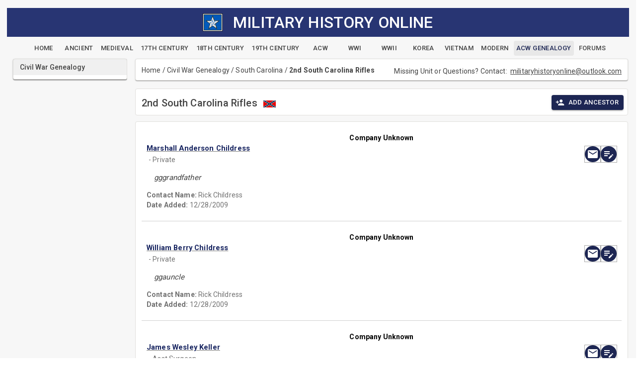

--- FILE ---
content_type: text/html; charset=utf-8
request_url: https://www.militaryhistoryonline.com/Genealogy/Regiment/South%20Carolina/0/3045/20429
body_size: 13953
content:
<!DOCTYPE html>
<html lang="en"><head><meta charset="utf-8">
    <meta name="viewport" content="width=device-width, initial-scale=1.0">
    <base href="/">
    
    <link rel="stylesheet" href="lib/bootstrap/dist/css/bootstrap.min.026e6kk7rh.css" />
    <link href="https://fonts.googleapis.com/css?family=Roboto:300,400,500,700&display=swap" rel="stylesheet">
    <link rel="stylesheet" href="app.khy4lop6wu.css" />
    <link rel="stylesheet" href="site.ymro31vqiq.css" />
    <link rel="stylesheet" href="mho10.4ffrlh6b2a.styles.css" />
    <link href="_content/MudBlazor/MudBlazor.min.guyn7gvjye.css" rel="stylesheet" />
    <link href="_content/Radzen.Blazor/css/default-base.a7ciiswrs5.css" rel="stylesheet" />

    <script type="importmap">{
  "imports": {
    "./Components/Layout/ReconnectModal.razor.js": "./Components/Layout/ReconnectModal.13ja33weya.razor.js",
    "./_content/MudBlazor/MudBlazor.min.js": "./_content/MudBlazor/MudBlazor.min.f96y5mhlyw.js",
    "./_content/Radzen.Blazor/Radzen.Blazor.js": "./_content/Radzen.Blazor/Radzen.Blazor.60vjz96knl.js",
    "./_content/Radzen.Blazor/Radzen.Blazor.min.js": "./_content/Radzen.Blazor/Radzen.Blazor.min.l8sgbo3agc.js",
    "./_framework/blazor.server.js": "./_framework/blazor.server.iz83ucvm53.js",
    "./_framework/blazor.web.js": "./_framework/blazor.web.2i0r6wwb69.js",
    "./lib/bootstrap/dist/js/bootstrap.js": "./lib/bootstrap/dist/js/bootstrap.5svw5dju7q.js",
    "./lib/bootstrap/dist/js/bootstrap.bundle.js": "./lib/bootstrap/dist/js/bootstrap.bundle.lhbtj9850u.js",
    "./lib/bootstrap/dist/js/bootstrap.bundle.min.js": "./lib/bootstrap/dist/js/bootstrap.bundle.min.wvublzrdv8.js",
    "./lib/bootstrap/dist/js/bootstrap.esm.min.js": "./lib/bootstrap/dist/js/bootstrap.esm.min.p88p7jyaev.js",
    "./lib/bootstrap/dist/js/bootstrap.esm.js": "./lib/bootstrap/dist/js/bootstrap.esm.whkg23h785.js",
    "./lib/bootstrap/dist/js/bootstrap.min.js": "./lib/bootstrap/dist/js/bootstrap.min.5cl6jzyzps.js"
  },
  "integrity": {
    "./Components/Layout/ReconnectModal.13ja33weya.razor.js": "sha256-4zGYCWZ4pfXdYacNs7XaH1BXGvludoT6JCkX9NZucgI=",
    "./Components/Layout/ReconnectModal.razor.js": "sha256-4zGYCWZ4pfXdYacNs7XaH1BXGvludoT6JCkX9NZucgI=",
    "./_content/MudBlazor/MudBlazor.min.f96y5mhlyw.js": "sha256-zR6goaoMpR/YVMMSTfCmVNo3kuPgOkjF/ovhkUhAkbk=",
    "./_content/MudBlazor/MudBlazor.min.js": "sha256-zR6goaoMpR/YVMMSTfCmVNo3kuPgOkjF/ovhkUhAkbk=",
    "./_content/Radzen.Blazor/Radzen.Blazor.60vjz96knl.js": "sha256-SrX+Bbcizh75L5tLmcr+J401S8ACtG/nRW8oj+Cjsg0=",
    "./_content/Radzen.Blazor/Radzen.Blazor.js": "sha256-SrX+Bbcizh75L5tLmcr+J401S8ACtG/nRW8oj+Cjsg0=",
    "./_content/Radzen.Blazor/Radzen.Blazor.min.js": "sha256-9e3QekpvXYp3fmUFoC926+SMc4M9QW1eltssRQLozPI=",
    "./_content/Radzen.Blazor/Radzen.Blazor.min.l8sgbo3agc.js": "sha256-9e3QekpvXYp3fmUFoC926+SMc4M9QW1eltssRQLozPI=",
    "./_framework/blazor.server.iz83ucvm53.js": "sha256-wrHv5evrfrCvb72QC1LnEb6fI61mOQsc3okGKrNJHzU=",
    "./_framework/blazor.server.js": "sha256-wrHv5evrfrCvb72QC1LnEb6fI61mOQsc3okGKrNJHzU=",
    "./_framework/blazor.web.2i0r6wwb69.js": "sha256-tr6FenuttHLAke0P1CkYvfEJEDXMCEoMbGM6BPu3Sk4=",
    "./_framework/blazor.web.js": "sha256-tr6FenuttHLAke0P1CkYvfEJEDXMCEoMbGM6BPu3Sk4=",
    "./lib/bootstrap/dist/js/bootstrap.5svw5dju7q.js": "sha256-G26Fbopja83eRYjmOhBhztlu27RoEnslJDYpY01AIHk=",
    "./lib/bootstrap/dist/js/bootstrap.bundle.js": "sha256-aVZjRM9XIr5RrLyQ/bJsJOsBzBwVP3OLFrL6h8zTtRA=",
    "./lib/bootstrap/dist/js/bootstrap.bundle.lhbtj9850u.js": "sha256-aVZjRM9XIr5RrLyQ/bJsJOsBzBwVP3OLFrL6h8zTtRA=",
    "./lib/bootstrap/dist/js/bootstrap.bundle.min.js": "sha256-5P1JGBOIxI7FBAvT/mb1fCnI5n/NhQKzNUuW7Hq0fMc=",
    "./lib/bootstrap/dist/js/bootstrap.bundle.min.wvublzrdv8.js": "sha256-5P1JGBOIxI7FBAvT/mb1fCnI5n/NhQKzNUuW7Hq0fMc=",
    "./lib/bootstrap/dist/js/bootstrap.esm.js": "sha256-PDbhjr4lOVee335EDz4CvMRsKtnvvFWyGbcyrzVdCqs=",
    "./lib/bootstrap/dist/js/bootstrap.esm.min.js": "sha256-+SgIQa4A/4w2uqnoKYM92fyJPHDWe2PFUvYBqI/fvIE=",
    "./lib/bootstrap/dist/js/bootstrap.esm.min.p88p7jyaev.js": "sha256-+SgIQa4A/4w2uqnoKYM92fyJPHDWe2PFUvYBqI/fvIE=",
    "./lib/bootstrap/dist/js/bootstrap.esm.whkg23h785.js": "sha256-PDbhjr4lOVee335EDz4CvMRsKtnvvFWyGbcyrzVdCqs=",
    "./lib/bootstrap/dist/js/bootstrap.js": "sha256-G26Fbopja83eRYjmOhBhztlu27RoEnslJDYpY01AIHk=",
    "./lib/bootstrap/dist/js/bootstrap.min.5cl6jzyzps.js": "sha256-ew8UiV1pJH/YjpOEBInP1HxVvT/SfrCmwSoUzF9JIgc=",
    "./lib/bootstrap/dist/js/bootstrap.min.js": "sha256-ew8UiV1pJH/YjpOEBInP1HxVvT/SfrCmwSoUzF9JIgc="
  }
}</script>
    <link rel="icon" type="image/png" sizes="32x32" href="/mhostar.png">
    <title>
    Military History Online Genealogy - South Carolina</title><meta name="description" content="Civil War Genealogy - South Carolina" />
    <meta name="keywords" content="American Civil War Genealogy South Carolina" /></head>

<body><style>
::-webkit-scrollbar {width: 8px;height: 8px;z-index: 1;}
::-webkit-scrollbar-track {background: transparent;}
::-webkit-scrollbar-thumb {background: #c4c4c4;border-radius: 1px;}
::-webkit-scrollbar-thumb:hover {background: #a6a6a6;}
html, body * {scrollbar-color: #c4c4c4 transparent;scrollbar-width: thin;}
</style>
<style>
    .mud-chart-serie:hover {
        filter: url(#lighten);
    }

    .mud-chart-serie-hovered 
    {
        filter: url(#lighten);
    }
</style>

<style class='mud-theme-provider'>
:root{
--mud-palette-black: rgba(39,44,52,1);
--mud-palette-white: rgba(255,255,255,1);
--mud-palette-primary: rgba(89,74,226,1);
--mud-palette-primary-rgb: 89,74,226;
--mud-palette-primary-text: rgba(255,255,255,1);
--mud-palette-primary-darken: rgb(62,44,221);
--mud-palette-primary-lighten: rgb(118,106,231);
--mud-palette-primary-hover: rgba(89,74,226,0.058823529411764705);
--mud-palette-secondary: rgba(255,64,129,1);
--mud-palette-secondary-rgb: 255,64,129;
--mud-palette-secondary-text: rgba(255,255,255,1);
--mud-palette-secondary-darken: rgb(255,31,105);
--mud-palette-secondary-lighten: rgb(255,102,153);
--mud-palette-secondary-hover: rgba(255,64,129,0.058823529411764705);
--mud-palette-tertiary: rgba(30,200,165,1);
--mud-palette-tertiary-rgb: 30,200,165;
--mud-palette-tertiary-text: rgba(255,255,255,1);
--mud-palette-tertiary-darken: rgb(25,169,140);
--mud-palette-tertiary-lighten: rgb(42,223,187);
--mud-palette-tertiary-hover: rgba(30,200,165,0.058823529411764705);
--mud-palette-info: rgba(33,150,243,1);
--mud-palette-info-rgb: 33,150,243;
--mud-palette-info-text: rgba(255,255,255,1);
--mud-palette-info-darken: rgb(12,128,223);
--mud-palette-info-lighten: rgb(71,167,245);
--mud-palette-info-hover: rgba(33,150,243,0.058823529411764705);
--mud-palette-success: rgba(0,200,83,1);
--mud-palette-success-rgb: 0,200,83;
--mud-palette-success-text: rgba(255,255,255,1);
--mud-palette-success-darken: rgb(0,163,68);
--mud-palette-success-lighten: rgb(0,235,98);
--mud-palette-success-hover: rgba(0,200,83,0.058823529411764705);
--mud-palette-warning: rgba(255,152,0,1);
--mud-palette-warning-rgb: 255,152,0;
--mud-palette-warning-text: rgba(255,255,255,1);
--mud-palette-warning-darken: rgb(214,129,0);
--mud-palette-warning-lighten: rgb(255,167,36);
--mud-palette-warning-hover: rgba(255,152,0,0.058823529411764705);
--mud-palette-error: rgba(244,67,54,1);
--mud-palette-error-rgb: 244,67,54;
--mud-palette-error-text: rgba(255,255,255,1);
--mud-palette-error-darken: rgb(242,28,13);
--mud-palette-error-lighten: rgb(246,96,85);
--mud-palette-error-hover: rgba(244,67,54,0.058823529411764705);
--mud-palette-dark: rgba(66,66,66,1);
--mud-palette-dark-rgb: 66,66,66;
--mud-palette-dark-text: rgba(255,255,255,1);
--mud-palette-dark-darken: rgb(46,46,46);
--mud-palette-dark-lighten: rgb(87,87,87);
--mud-palette-dark-hover: rgba(66,66,66,0.058823529411764705);
--mud-palette-text-primary: rgba(66,66,66,1);
--mud-palette-text-primary-rgb: 66,66,66;
--mud-palette-text-secondary: rgba(0,0,0,0.5372549019607843);
--mud-palette-text-secondary-rgb: 0,0,0;
--mud-palette-text-disabled: rgba(0,0,0,0.3764705882352941);
--mud-palette-text-disabled-rgb: 0,0,0;
--mud-palette-action-default: rgba(0,0,0,0.5372549019607843);
--mud-palette-action-default-hover: rgba(0,0,0,0.058823529411764705);
--mud-palette-action-disabled: rgba(0,0,0,0.25882352941176473);
--mud-palette-action-disabled-background: rgba(0,0,0,0.11764705882352941);
--mud-palette-surface: rgba(255,255,255,1);
--mud-palette-surface-rgb: 255,255,255;
--mud-palette-background: rgba(255,255,255,1);
--mud-palette-background-gray: rgba(245,245,245,1);
--mud-palette-drawer-background: rgba(255,255,255,1);
--mud-palette-drawer-text: rgba(66,66,66,1);
--mud-palette-drawer-icon: rgba(97,97,97,1);
--mud-palette-appbar-background: rgba(89,74,226,1);
--mud-palette-appbar-text: rgba(255,255,255,1);
--mud-palette-lines-default: rgba(0,0,0,0.11764705882352941);
--mud-palette-lines-inputs: rgba(189,189,189,1);
--mud-palette-table-lines: rgba(224,224,224,1);
--mud-palette-table-striped: rgba(0,0,0,0.0196078431372549);
--mud-palette-table-hover: rgba(0,0,0,0.0392156862745098);
--mud-palette-divider: rgba(224,224,224,1);
--mud-palette-divider-rgb: 224,224,224;
--mud-palette-divider-light: rgba(0,0,0,0.8);
--mud-palette-skeleton: rgba(0,0,0,0.10980392156862745);
--mud-palette-gray-default: #9E9E9E;
--mud-palette-gray-light: #BDBDBD;
--mud-palette-gray-lighter: #E0E0E0;
--mud-palette-gray-dark: #757575;
--mud-palette-gray-darker: #616161;
--mud-palette-overlay-dark: rgba(33,33,33,0.4980392156862745);
--mud-palette-overlay-light: rgba(255,255,255,0.4980392156862745);
--mud-palette-border-opacity: 1;
--mud-ripple-color: var(--mud-palette-text-primary);
--mud-ripple-opacity: 0.1;
--mud-ripple-opacity-secondary: 0.2;
--mud-elevation-0: none;
--mud-elevation-1: 0px 2px 1px -1px rgba(0,0,0,0.2),0px 1px 1px 0px rgba(0,0,0,0.14),0px 1px 3px 0px rgba(0,0,0,0.12);
--mud-elevation-2: 0px 3px 1px -2px rgba(0,0,0,0.2),0px 2px 2px 0px rgba(0,0,0,0.14),0px 1px 5px 0px rgba(0,0,0,0.12);
--mud-elevation-3: 0px 3px 3px -2px rgba(0,0,0,0.2),0px 3px 4px 0px rgba(0,0,0,0.14),0px 1px 8px 0px rgba(0,0,0,0.12);
--mud-elevation-4: 0px 2px 4px -1px rgba(0,0,0,0.2),0px 4px 5px 0px rgba(0,0,0,0.14),0px 1px 10px 0px rgba(0,0,0,0.12);
--mud-elevation-5: 0px 3px 5px -1px rgba(0,0,0,0.2),0px 5px 8px 0px rgba(0,0,0,0.14),0px 1px 14px 0px rgba(0,0,0,0.12);
--mud-elevation-6: 0px 3px 5px -1px rgba(0,0,0,0.2),0px 6px 10px 0px rgba(0,0,0,0.14),0px 1px 18px 0px rgba(0,0,0,0.12);
--mud-elevation-7: 0px 4px 5px -2px rgba(0,0,0,0.2),0px 7px 10px 1px rgba(0,0,0,0.14),0px 2px 16px 1px rgba(0,0,0,0.12);
--mud-elevation-8: 0px 5px 5px -3px rgba(0,0,0,0.2),0px 8px 10px 1px rgba(0,0,0,0.14),0px 3px 14px 2px rgba(0,0,0,0.12);
--mud-elevation-9: 0px 5px 6px -3px rgba(0,0,0,0.2),0px 9px 12px 1px rgba(0,0,0,0.14),0px 3px 16px 2px rgba(0,0,0,0.12);
--mud-elevation-10: 0px 6px 6px -3px rgba(0,0,0,0.2),0px 10px 14px 1px rgba(0,0,0,0.14),0px 4px 18px 3px rgba(0,0,0,0.12);
--mud-elevation-11: 0px 6px 7px -4px rgba(0,0,0,0.2),0px 11px 15px 1px rgba(0,0,0,0.14),0px 4px 20px 3px rgba(0,0,0,0.12);
--mud-elevation-12: 0px 7px 8px -4px rgba(0,0,0,0.2),0px 12px 17px 2px rgba(0,0,0,0.14),0px 5px 22px 4px rgba(0,0,0,0.12);
--mud-elevation-13: 0px 7px 8px -4px rgba(0,0,0,0.2),0px 13px 19px 2px rgba(0,0,0,0.14),0px 5px 24px 4px rgba(0,0,0,0.12);
--mud-elevation-14: 0px 7px 9px -4px rgba(0,0,0,0.2),0px 14px 21px 2px rgba(0,0,0,0.14),0px 5px 26px 4px rgba(0,0,0,0.12);
--mud-elevation-15: 0px 8px 9px -5px rgba(0,0,0,0.2),0px 15px 22px 2px rgba(0,0,0,0.14),0px 6px 28px 5px rgba(0,0,0,0.12);
--mud-elevation-16: 0px 8px 10px -5px rgba(0,0,0,0.2),0px 16px 24px 2px rgba(0,0,0,0.14),0px 6px 30px 5px rgba(0,0,0,0.12);
--mud-elevation-17: 0px 8px 11px -5px rgba(0,0,0,0.2),0px 17px 26px 2px rgba(0,0,0,0.14),0px 6px 32px 5px rgba(0,0,0,0.12);
--mud-elevation-18: 0px 9px 11px -5px rgba(0,0,0,0.2),0px 18px 28px 2px rgba(0,0,0,0.14),0px 7px 34px 6px rgba(0,0,0,0.12);
--mud-elevation-19: 0px 9px 12px -6px rgba(0,0,0,0.2),0px 19px 29px 2px rgba(0,0,0,0.14),0px 7px 36px 6px rgba(0,0,0,0.12);
--mud-elevation-20: 0px 10px 13px -6px rgba(0,0,0,0.2),0px 20px 31px 3px rgba(0,0,0,0.14),0px 8px 38px 7px rgba(0,0,0,0.12);
--mud-elevation-21: 0px 10px 13px -6px rgba(0,0,0,0.2),0px 21px 33px 3px rgba(0,0,0,0.14),0px 8px 40px 7px rgba(0,0,0,0.12);
--mud-elevation-22: 0px 10px 14px -6px rgba(0,0,0,0.2),0px 22px 35px 3px rgba(0,0,0,0.14),0px 8px 42px 7px rgba(0,0,0,0.12);
--mud-elevation-23: 0px 11px 14px -7px rgba(0,0,0,0.2),0px 23px 36px 3px rgba(0,0,0,0.14),0px 9px 44px 8px rgba(0,0,0,0.12);
--mud-elevation-24: 0px 11px 15px -7px rgba(0,0,0,0.2),0px 24px 38px 3px rgba(0,0,0,0.14),0px 9px 46px 8px rgba(0,0,0,0.12);
--mud-elevation-25: 0 5px 5px -3px rgba(0,0,0,.06), 0 8px 10px 1px rgba(0,0,0,.042), 0 3px 14px 2px rgba(0,0,0,.036);
--mud-default-borderradius: 4px;
--mud-drawer-width-left: 240px;
--mud-drawer-width-right: 240px;
--mud-drawer-width-mini-left: 56px;
--mud-drawer-width-mini-right: 56px;
--mud-appbar-height: 64px;
--mud-typography-default-family: Roboto, Helvetica, Arial, sans-serif;
--mud-typography-default-size: .875rem;
--mud-typography-default-weight: 400;
--mud-typography-default-lineheight: 1.43;
--mud-typography-default-letterspacing: .01071em;
--mud-typography-default-text-transform: none;
--mud-typography-h1-family: Roboto, Helvetica, Arial, sans-serif;
--mud-typography-h1-size: 6rem;
--mud-typography-h1-weight: 300;
--mud-typography-h1-lineheight: 1.167;
--mud-typography-h1-letterspacing: -.01562em;
--mud-typography-h1-text-transform: none;
--mud-typography-h2-family: Roboto, Helvetica, Arial, sans-serif;
--mud-typography-h2-size: 3.75rem;
--mud-typography-h2-weight: 300;
--mud-typography-h2-lineheight: 1.2;
--mud-typography-h2-letterspacing: -.00833em;
--mud-typography-h2-text-transform: none;
--mud-typography-h3-family: Roboto, Helvetica, Arial, sans-serif;
--mud-typography-h3-size: 3rem;
--mud-typography-h3-weight: 400;
--mud-typography-h3-lineheight: 1.167;
--mud-typography-h3-letterspacing: 0;
--mud-typography-h3-text-transform: none;
--mud-typography-h4-family: Roboto, Helvetica, Arial, sans-serif;
--mud-typography-h4-size: 2.125rem;
--mud-typography-h4-weight: 400;
--mud-typography-h4-lineheight: 1.235;
--mud-typography-h4-letterspacing: .00735em;
--mud-typography-h4-text-transform: none;
--mud-typography-h5-family: Roboto, Helvetica, Arial, sans-serif;
--mud-typography-h5-size: 1.5rem;
--mud-typography-h5-weight: 400;
--mud-typography-h5-lineheight: 1.334;
--mud-typography-h5-letterspacing: 0;
--mud-typography-h5-text-transform: none;
--mud-typography-h6-family: Roboto, Helvetica, Arial, sans-serif;
--mud-typography-h6-size: 1.25rem;
--mud-typography-h6-weight: 500;
--mud-typography-h6-lineheight: 1.6;
--mud-typography-h6-letterspacing: .0075em;
--mud-typography-h6-text-transform: none;
--mud-typography-subtitle1-family: Roboto, Helvetica, Arial, sans-serif;
--mud-typography-subtitle1-size: 1rem;
--mud-typography-subtitle1-weight: 400;
--mud-typography-subtitle1-lineheight: 1.75;
--mud-typography-subtitle1-letterspacing: .00938em;
--mud-typography-subtitle1-text-transform: none;
--mud-typography-subtitle2-family: Roboto, Helvetica, Arial, sans-serif;
--mud-typography-subtitle2-size: .875rem;
--mud-typography-subtitle2-weight: 500;
--mud-typography-subtitle2-lineheight: 1.57;
--mud-typography-subtitle2-letterspacing: .00714em;
--mud-typography-subtitle2-text-transform: none;
--mud-typography-body1-family: Roboto, Helvetica, Arial, sans-serif;
--mud-typography-body1-size: 1rem;
--mud-typography-body1-weight: 400;
--mud-typography-body1-lineheight: 1.5;
--mud-typography-body1-letterspacing: .00938em;
--mud-typography-body1-text-transform: none;
--mud-typography-body2-family: Roboto, Helvetica, Arial, sans-serif;
--mud-typography-body2-size: .875rem;
--mud-typography-body2-weight: 400;
--mud-typography-body2-lineheight: 1.43;
--mud-typography-body2-letterspacing: .01071em;
--mud-typography-body2-text-transform: none;
--mud-typography-button-family: Roboto, Helvetica, Arial, sans-serif;
--mud-typography-button-size: .875rem;
--mud-typography-button-weight: 500;
--mud-typography-button-lineheight: 1.75;
--mud-typography-button-letterspacing: .02857em;
--mud-typography-button-text-transform: uppercase;
--mud-typography-caption-family: Roboto, Helvetica, Arial, sans-serif;
--mud-typography-caption-size: .75rem;
--mud-typography-caption-weight: 400;
--mud-typography-caption-lineheight: 1.66;
--mud-typography-caption-letterspacing: .03333em;
--mud-typography-caption-text-transform: none;
--mud-typography-overline-family: Roboto, Helvetica, Arial, sans-serif;
--mud-typography-overline-size: .75rem;
--mud-typography-overline-weight: 400;
--mud-typography-overline-lineheight: 2.66;
--mud-typography-overline-letterspacing: .08333em;
--mud-typography-overline-text-transform: none;
--mud-zindex-drawer: 1100;
--mud-zindex-appbar: 1300;
--mud-zindex-dialog: 1400;
--mud-zindex-popover: 1200;
--mud-zindex-snackbar: 1500;
--mud-zindex-tooltip: 1600;
--mud-native-html-color-scheme: light;
}
</style>

    <div id="mud-snackbar-container" class="mud-snackbar-location-top-center"></div>

    
<div aria-live="polite" class="rz-notification"></div>





<div class="two-column-layout"><header class="top-banner"><div class="container-fluid"><div align="center" class="pageTitle"><img src="images/mhostar.jpg" style="width: 40px;" class="img-fluid">&nbsp;&nbsp;&nbsp;
        <h2 style="display: inline; vertical-align: middle; ">MILITARY HISTORY ONLINE</h2></div>
    <div class="navbar-header container-fluid" style="text-align:center"><div style="height:8px;"></div>
        <a type="button" href="/" class="mud-button-root mud-button mud-button-text mud-button-text-default mud-button-text-size-small mud-ripple"><span class="mud-button-label">Home</span></a>
        <a type="button" href="Ancient" class="mud-button-root mud-button mud-button-text mud-button-text-default mud-button-text-size-small mud-ripple"><span class="mud-button-label">Ancient</span></a>
        <a type="button" href="Medieval" class="mud-button-root mud-button mud-button-text mud-button-text-default mud-button-text-size-small mud-ripple"><span class="mud-button-label">Medieval</span></a>
        <a type="button" href="Century17th" class="mud-button-root mud-button mud-button-text mud-button-text-default mud-button-text-size-small mud-ripple"><span class="mud-button-label">17th Century</span></a>
        <a type="button" href="Century18th" class="mud-button-root mud-button mud-button-text mud-button-text-default mud-button-text-size-small mud-ripple"><span class="mud-button-label">18th Century</span></a>
        <a type="button" href="Century19th" class="mud-button-root mud-button mud-button-text mud-button-text-default mud-button-text-size-small mud-ripple"><span class="mud-button-label">19th Century</span></a>
        <a type="button" href="CivilWar" class="mud-button-root mud-button mud-button-text mud-button-text-default mud-button-text-size-small mud-ripple"><span class="mud-button-label">ACW</span></a>
        <a type="button" href="WWI" class="mud-button-root mud-button mud-button-text mud-button-text-default mud-button-text-size-small mud-ripple"><span class="mud-button-label">WWI</span></a>
        <a type="button" href="WWII" class="mud-button-root mud-button mud-button-text mud-button-text-default mud-button-text-size-small mud-ripple"><span class="mud-button-label">WWII</span></a>
        <a type="button" href="Korea" class="mud-button-root mud-button mud-button-text mud-button-text-default mud-button-text-size-small mud-ripple"><span class="mud-button-label">Korea</span></a>
        <a type="button" href="Vietnam" class="mud-button-root mud-button mud-button-text mud-button-text-default mud-button-text-size-small mud-ripple"><span class="mud-button-label">Vietnam</span></a>
        <a type="button" href="Modern" class="mud-button-root mud-button mud-button-text mud-button-text-default mud-button-text-size-small mud-ripple"><span class="mud-button-label">Modern</span></a>
        <a type="button" href="Genealogy" class="mud-button-root mud-button mud-button-text mud-button-text-default mud-button-text-size-small mud-ripple nav-active"><span class="mud-button-label">ACW Genealogy</span></a>
        <a type="button" href="Forums" class="mud-button-root mud-button mud-button-text mud-button-text-default mud-button-text-size-small mud-ripple"><span class="mud-button-label">Forums</span></a></div></div></header>
    <div class="left-column"><!--Blazor:{"type":"server","prerenderId":"300b365b28bd4c9fbe5e341bd9c25da0","key":{"locationHash":"2B55F85ADF4D9BC7D39034E1F76B8C075C703D8A3E2B7B8652E245E1ECADB405:20","formattedComponentKey":""},"sequence":0,"descriptor":"CfDJ8BpuUg52lvxNhiAY0StK43AESFRqDZpa9IjuEaScOAKcSU1ybAzWLKztbYbZWTLzq2loZ\u002ByWqsS9L3RSSTCHjrl5mWFb3DZt8SWqosfr2R902Shot9OmApFXPwX98fVk8w/tzwDBeJNztCNDvkwPSBMKm\u002BZkP0ZQisXpMLXe0qusvpJuig9P5eMtiRXnhxZtYcDbbO6WkbPs2ww\u002BnS\u002BrBVIcJ8hcXv3Tz1BvMr5fGZre\u002BjZeCeP5ceRtAmlfgQxFr8qcWVloK3u3StEgRRca53vhGmxEv0uTHkaxQFTsMICAI2rt9ODd32/zQ7FUmcQZQF2MeO3HV7xpkuQSsziVtwEiZpyis\u002BN5SbAoUkr5HNNVGshoUCpo\u002BXqjBFpTfJXLnloeuwBRl4XwooIN2U1HNTPCrL1Y71uVsIr8kUhEWHgDdcP6967UoniuhKad20jj9m/WDdoKXw1kcY0PQ965j7T4mVcMQPai70sVhgLvuID/PhysMo4UQKFXzx79ruAITdPBfYsUKVjGid1TOe1R9aFHKU3ERIgPG9jhDGpGWnYT"}--><div class="mud-paper mud-elevation-1 mud-card ml-3 mr-0" style=""><div class="mud-paper mud-elevation-1 py-0 mainbackground mainborder" style=""><nav class="mud-navmenu mud-navmenu-default mud-navmenu-margin-none mud-navmenu-dense"><div class="mud-nav-item"><a href="/Genealogy" rel="" tabindex="0" class="mud-nav-link mud-ripple active" aria-current="page"><div class="mud-nav-link-text"><span class="articlesLeftMargin">Civil War Genealogy</span></div></a></div>
                <div class="px-0 py-1"></div></nav></div></div><!--Blazor:{"prerenderId":"300b365b28bd4c9fbe5e341bd9c25da0"}--></div>
    <main class="main-column"><!--Blazor:{"type":"server","prerenderId":"702d30e7563d416f823e20a6985fab20","key":{"locationHash":"890A0142E9D9D79E19B099C330EA517EDD3632A9F3636B131B6F88D2A62E6246:0","formattedComponentKey":""},"sequence":1,"descriptor":"CfDJ8BpuUg52lvxNhiAY0StK43DnJXATKJ4rkgHTYdhzbeg2U/E2x/zRUdW7fWj3/aF5903NHEc1bWkL9a2CyFEGhKHWzOqT1s3WurSnCHefF/IrzD53DafS6Jc4wwXoTd42RHw8v9Y7DT98xvbzBCZin7ngN1wiOOFAexxJ1JO4QOpuwGs\u002B/OVzbXSvW2Ik\u002Baof26dMXXmf5K4i3B4IpfS8NUYlGiuLOm6X4/[base64]\u002BhIDKdBAO\u002BiXQVbfh3dcMEjaREJKV8zg/fitesS//sIj4WPL0nw8Fr4zI5A5ob6bNXONQWmZ\u002B6SaEA35ikVKhU4yxY52b3kWtZy6xzukaBJzvJ0ABgAuLSrRGa780\u002BDOXOogaHPxEPfG6le9KIIyxIR5U3uuCzhTpyB0F9kLC9iOn8H85z4Pn57b93hiCgw586sbmZtsTShge9du9eJtJXVkKhYLJ\u002BYr6RmbJG5KBtIK3GSepYQYwNdv0KpfMPymCF7w6iBMHqM9Yq6ftVhJCMUR2ROp1Ey7pCJmTxPaybHtLXhRdl2Ha1Mtd3uyzEiaK8BwbgpLO6oDsDsgROsTPjXLWLyg6qlzlZBwijA7mRUjkGZlQw7kEqLsacXbXS\u002BdPULaJ0yq3A\u002B1HfIbShfUPqRDYyAUNLBIxP1bzfi6mZKY9h7AlDxgfQNbcJABTZ2WmkKEmyrXgXx4sd6FEgz3OabGI4vfS4v7uC/waMhG7TxOgjLv62/E5R8zLKVYZmG7R7EUsr6bSU\u002BIghShi58thp\u002BfUePHBo1UjPMBKA8\u002B5kMZKNAkQ=="}--><div class="mud-popover-provider"><div id="popovercontent-2723f0ec-e51f-4742-ad28-59b6938216bc" data-ticks="0" class="mud-popover mud-popover-bottom-center mud-popover-anchor-top-center mud-popover-overflow-flip-onopen mud-tooltip d-flex mud-tooltip-default mud-tooltip-top-center mud-tooltip-arrow" style="transition-duration:251ms;transition-delay:0ms;"></div><div id="popovercontent-8da242c9-45a8-46f8-a497-00b6fa1f8297" data-ticks="0" class="mud-popover mud-popover-bottom-center mud-popover-anchor-top-center mud-popover-overflow-flip-onopen mud-tooltip d-flex mud-tooltip-default mud-tooltip-top-center mud-tooltip-arrow" style="transition-duration:251ms;transition-delay:0ms;"></div><div id="popovercontent-1ac80ad9-5afd-4622-ba05-50eb3e9ab0ec" data-ticks="0" class="mud-popover mud-popover-bottom-center mud-popover-anchor-top-center mud-popover-overflow-flip-onopen mud-tooltip d-flex mud-tooltip-default mud-tooltip-top-center mud-tooltip-arrow" style="transition-duration:251ms;transition-delay:0ms;"></div><div id="popovercontent-1eddc97b-cb5f-43d6-b582-204829557eae" data-ticks="0" class="mud-popover mud-popover-bottom-center mud-popover-anchor-top-center mud-popover-overflow-flip-onopen mud-tooltip d-flex mud-tooltip-default mud-tooltip-top-center mud-tooltip-arrow" style="transition-duration:251ms;transition-delay:0ms;"></div><div id="popovercontent-307319bb-a8d7-4a4b-a695-e60707415d31" data-ticks="0" class="mud-popover mud-popover-bottom-center mud-popover-anchor-top-center mud-popover-overflow-flip-onopen mud-tooltip d-flex mud-tooltip-default mud-tooltip-top-center mud-tooltip-arrow" style="transition-duration:251ms;transition-delay:0ms;"></div><div id="popovercontent-4f21e1c3-b7f9-4045-bfd2-a9e25498d793" data-ticks="0" class="mud-popover mud-popover-bottom-center mud-popover-anchor-top-center mud-popover-overflow-flip-onopen mud-tooltip d-flex mud-tooltip-default mud-tooltip-top-center mud-tooltip-arrow" style="transition-duration:251ms;transition-delay:0ms;"></div><div id="popovercontent-c7b43698-6bab-496f-9e61-b03afacfeea6" data-ticks="0" class="mud-popover mud-popover-bottom-center mud-popover-anchor-top-center mud-popover-overflow-flip-onopen mud-tooltip d-flex mud-tooltip-default mud-tooltip-top-center mud-tooltip-arrow" style="transition-duration:251ms;transition-delay:0ms;"></div><div id="popovercontent-dab298a4-8230-4094-8995-acf4ab2f149a" data-ticks="0" class="mud-popover mud-popover-bottom-center mud-popover-anchor-top-center mud-popover-overflow-flip-onopen mud-tooltip d-flex mud-tooltip-default mud-tooltip-top-center mud-tooltip-arrow" style="transition-duration:251ms;transition-delay:0ms;"></div><div id="popovercontent-57196f9a-3f90-4e2b-b072-f0b0ceded078" data-ticks="0" class="mud-popover mud-popover-bottom-center mud-popover-anchor-top-center mud-popover-overflow-flip-onopen mud-tooltip d-flex mud-tooltip-default mud-tooltip-top-center mud-tooltip-arrow" style="transition-duration:251ms;transition-delay:0ms;"></div><div id="popovercontent-1e57f144-ccc2-45ed-8ba8-969d69838dff" data-ticks="0" class="mud-popover mud-popover-bottom-center mud-popover-anchor-top-center mud-popover-overflow-flip-onopen mud-tooltip d-flex mud-tooltip-default mud-tooltip-top-center mud-tooltip-arrow" style="transition-duration:251ms;transition-delay:0ms;"></div><div id="popovercontent-2e7a8647-4e6e-4b29-9a8e-df6eb3770b2f" data-ticks="0" class="mud-popover mud-popover-bottom-center mud-popover-anchor-top-center mud-popover-overflow-flip-onopen mud-tooltip d-flex mud-tooltip-default mud-tooltip-top-center mud-tooltip-arrow" style="transition-duration:251ms;transition-delay:0ms;"></div><div id="popovercontent-57567c8b-ac61-4b82-877b-3a8934435cf5" data-ticks="0" class="mud-popover mud-popover-bottom-center mud-popover-anchor-top-center mud-popover-overflow-flip-onopen mud-tooltip d-flex mud-tooltip-default mud-tooltip-top-center mud-tooltip-arrow" style="transition-duration:251ms;transition-delay:0ms;"></div><div id="popovercontent-81d9fec7-8d6d-4a4f-b118-95c271e844c5" data-ticks="0" class="mud-popover mud-popover-bottom-center mud-popover-anchor-top-center mud-popover-overflow-flip-onopen mud-tooltip d-flex mud-tooltip-default mud-tooltip-top-center mud-tooltip-arrow" style="transition-duration:251ms;transition-delay:0ms;"></div><div id="popovercontent-9dc564d8-fbb8-4377-b3d5-69c743fdd26e" data-ticks="0" class="mud-popover mud-popover-bottom-center mud-popover-anchor-top-center mud-popover-overflow-flip-onopen mud-tooltip d-flex mud-tooltip-default mud-tooltip-top-center mud-tooltip-arrow" style="transition-duration:251ms;transition-delay:0ms;"></div><div id="popovercontent-574b96d9-6c2e-46ea-89ce-a7d7494fe3ab" data-ticks="0" class="mud-popover mud-popover-bottom-center mud-popover-anchor-top-center mud-popover-overflow-flip-onopen mud-tooltip d-flex mud-tooltip-default mud-tooltip-top-center mud-tooltip-arrow" style="transition-duration:251ms;transition-delay:0ms;"></div><div id="popovercontent-4216d3ad-90c0-4c39-bf84-e251662b1284" data-ticks="0" class="mud-popover mud-popover-bottom-center mud-popover-anchor-top-center mud-popover-overflow-flip-onopen mud-tooltip d-flex mud-tooltip-default mud-tooltip-top-center mud-tooltip-arrow" style="transition-duration:251ms;transition-delay:0ms;"></div><div id="popovercontent-fd712560-a0b0-4da9-8751-03d0d7db1490" data-ticks="0" class="mud-popover mud-popover-bottom-center mud-popover-anchor-top-center mud-popover-overflow-flip-onopen mud-tooltip d-flex mud-tooltip-default mud-tooltip-top-center mud-tooltip-arrow" style="transition-duration:251ms;transition-delay:0ms;"></div><div id="popovercontent-39461356-9ddc-46b8-b961-faf464f9287a" data-ticks="0" class="mud-popover mud-popover-bottom-center mud-popover-anchor-top-center mud-popover-overflow-flip-onopen mud-tooltip d-flex mud-tooltip-default mud-tooltip-top-center mud-tooltip-arrow" style="transition-duration:251ms;transition-delay:0ms;"></div><div id="popovercontent-7fb79f5e-b098-4b45-9044-87d1dcf7e54d" data-ticks="0" class="mud-popover mud-popover-bottom-center mud-popover-anchor-top-center mud-popover-overflow-flip-onopen mud-tooltip d-flex mud-tooltip-default mud-tooltip-top-center mud-tooltip-arrow" style="transition-duration:251ms;transition-delay:0ms;"></div><div id="popovercontent-26e971cd-558b-45a7-a25a-d96a8fdf7896" data-ticks="0" class="mud-popover mud-popover-bottom-center mud-popover-anchor-top-center mud-popover-overflow-flip-onopen mud-tooltip d-flex mud-tooltip-default mud-tooltip-top-center mud-tooltip-arrow" style="transition-duration:251ms;transition-delay:0ms;"></div><div id="popovercontent-0d685521-3d97-4a62-b01c-ba9bc1cd2a47" data-ticks="0" class="mud-popover mud-popover-bottom-center mud-popover-anchor-top-center mud-popover-overflow-flip-onopen mud-tooltip d-flex mud-tooltip-default mud-tooltip-top-center mud-tooltip-arrow" style="transition-duration:251ms;transition-delay:0ms;"></div><div id="popovercontent-b83b7bfa-dc56-4cad-b00f-bdfdd0b0e42e" data-ticks="0" class="mud-popover mud-popover-bottom-center mud-popover-anchor-top-center mud-popover-overflow-flip-onopen mud-tooltip d-flex mud-tooltip-default mud-tooltip-top-center mud-tooltip-arrow" style="transition-duration:251ms;transition-delay:0ms;"></div><div id="popovercontent-78630c53-c01b-4315-b47a-086c1b042437" data-ticks="0" class="mud-popover mud-popover-bottom-center mud-popover-anchor-top-center mud-popover-overflow-flip-onopen mud-tooltip d-flex mud-tooltip-default mud-tooltip-top-center mud-tooltip-arrow" style="transition-duration:251ms;transition-delay:0ms;"></div><div id="popovercontent-d1f33b89-7ae7-41bf-b5d5-f402a4d013a5" data-ticks="0" class="mud-popover mud-popover-bottom-center mud-popover-anchor-top-center mud-popover-overflow-flip-onopen mud-tooltip d-flex mud-tooltip-default mud-tooltip-top-center mud-tooltip-arrow" style="transition-duration:251ms;transition-delay:0ms;"></div><div id="popovercontent-53b1e43e-0a85-4bd8-a950-b93b15fa83e4" data-ticks="0" class="mud-popover mud-popover-bottom-center mud-popover-anchor-top-center mud-popover-overflow-flip-onopen mud-tooltip d-flex mud-tooltip-default mud-tooltip-top-center mud-tooltip-arrow" style="transition-duration:251ms;transition-delay:0ms;"></div><div id="popovercontent-a94a266e-ca2c-4a42-9235-6415bc41a26b" data-ticks="0" class="mud-popover mud-popover-bottom-center mud-popover-anchor-top-center mud-popover-overflow-flip-onopen mud-tooltip d-flex mud-tooltip-default mud-tooltip-top-center mud-tooltip-arrow" style="transition-duration:251ms;transition-delay:0ms;"></div><div id="popovercontent-a4695d18-d517-49e7-9a97-a40304680a21" data-ticks="0" class="mud-popover mud-popover-bottom-center mud-popover-anchor-top-center mud-popover-overflow-flip-onopen mud-tooltip d-flex mud-tooltip-default mud-tooltip-top-center mud-tooltip-arrow" style="transition-duration:251ms;transition-delay:0ms;"></div><div id="popovercontent-30c21775-0a49-4598-b37f-0af94d3d05c4" data-ticks="0" class="mud-popover mud-popover-bottom-center mud-popover-anchor-top-center mud-popover-overflow-flip-onopen mud-tooltip d-flex mud-tooltip-default mud-tooltip-top-center mud-tooltip-arrow" style="transition-duration:251ms;transition-delay:0ms;"></div><div id="popovercontent-ca098481-ce86-45a6-9475-27f4fd2edf6b" data-ticks="0" class="mud-popover mud-popover-bottom-center mud-popover-anchor-top-center mud-popover-overflow-flip-onopen mud-tooltip d-flex mud-tooltip-default mud-tooltip-top-center mud-tooltip-arrow" style="transition-duration:251ms;transition-delay:0ms;"></div><div id="popovercontent-c0aa1e04-47c3-4934-bb11-e4d89952cee4" data-ticks="0" class="mud-popover mud-popover-bottom-center mud-popover-anchor-top-center mud-popover-overflow-flip-onopen mud-tooltip d-flex mud-tooltip-default mud-tooltip-top-center mud-tooltip-arrow" style="transition-duration:251ms;transition-delay:0ms;"></div><div id="popovercontent-302fa55e-cf35-4bf5-9773-15b8499206c0" data-ticks="0" class="mud-popover mud-popover-bottom-center mud-popover-anchor-top-center mud-popover-overflow-flip-onopen mud-tooltip d-flex mud-tooltip-default mud-tooltip-top-center mud-tooltip-arrow" style="transition-duration:251ms;transition-delay:0ms;"></div><div id="popovercontent-63dbedd2-17d8-4d98-9c97-90b6d48742f5" data-ticks="0" class="mud-popover mud-popover-bottom-center mud-popover-anchor-top-center mud-popover-overflow-flip-onopen mud-tooltip d-flex mud-tooltip-default mud-tooltip-top-center mud-tooltip-arrow" style="transition-duration:251ms;transition-delay:0ms;"></div><div id="popovercontent-903f169f-9554-411e-8c10-d09def6b78cd" data-ticks="0" class="mud-popover mud-popover-bottom-center mud-popover-anchor-top-center mud-popover-overflow-flip-onopen mud-tooltip d-flex mud-tooltip-default mud-tooltip-top-center mud-tooltip-arrow" style="transition-duration:251ms;transition-delay:0ms;"></div><div id="popovercontent-bac92442-567d-47ca-a62d-7fcb2062cf21" data-ticks="0" class="mud-popover mud-popover-bottom-center mud-popover-anchor-top-center mud-popover-overflow-flip-onopen mud-tooltip d-flex mud-tooltip-default mud-tooltip-top-center mud-tooltip-arrow" style="transition-duration:251ms;transition-delay:0ms;"></div><div id="popovercontent-f58d154f-2f64-4e4f-a895-6fddbb0429e3" data-ticks="0" class="mud-popover mud-popover-bottom-center mud-popover-anchor-top-center mud-popover-overflow-flip-onopen mud-tooltip d-flex mud-tooltip-default mud-tooltip-top-center mud-tooltip-arrow" style="transition-duration:251ms;transition-delay:0ms;"></div><div id="popovercontent-2028479b-ffe5-4fa5-859d-d44cf74dc127" data-ticks="0" class="mud-popover mud-popover-bottom-center mud-popover-anchor-top-center mud-popover-overflow-flip-onopen mud-tooltip d-flex mud-tooltip-default mud-tooltip-top-center mud-tooltip-arrow" style="transition-duration:251ms;transition-delay:0ms;"></div><div id="popovercontent-c4d2d11c-6771-41bc-9f85-f38f594f8dd1" data-ticks="0" class="mud-popover mud-popover-bottom-center mud-popover-anchor-top-center mud-popover-overflow-flip-onopen mud-tooltip d-flex mud-tooltip-default mud-tooltip-top-center mud-tooltip-arrow" style="transition-duration:251ms;transition-delay:0ms;"></div><div id="popovercontent-5217a61e-f390-4c1c-871d-1a5e28fdb474" data-ticks="0" class="mud-popover mud-popover-bottom-center mud-popover-anchor-top-center mud-popover-overflow-flip-onopen mud-tooltip d-flex mud-tooltip-default mud-tooltip-top-center mud-tooltip-arrow" style="transition-duration:251ms;transition-delay:0ms;"></div><div id="popovercontent-1b47fc99-ac84-4347-b0d7-c9fc69eb8b81" data-ticks="0" class="mud-popover mud-popover-bottom-center mud-popover-anchor-top-center mud-popover-overflow-flip-onopen mud-tooltip d-flex mud-tooltip-default mud-tooltip-top-center mud-tooltip-arrow" style="transition-duration:251ms;transition-delay:0ms;"></div><div id="popovercontent-1fe4d58e-5ca7-41b1-a6dd-40f2a2c6e8a2" data-ticks="0" class="mud-popover mud-popover-bottom-center mud-popover-anchor-top-center mud-popover-overflow-flip-onopen mud-tooltip d-flex mud-tooltip-default mud-tooltip-top-center mud-tooltip-arrow" style="transition-duration:251ms;transition-delay:0ms;"></div><div id="popovercontent-2ee8c9d1-e25a-4065-ae72-5cba442c76bf" data-ticks="0" class="mud-popover mud-popover-bottom-center mud-popover-anchor-top-center mud-popover-overflow-flip-onopen mud-tooltip d-flex mud-tooltip-default mud-tooltip-top-center mud-tooltip-arrow" style="transition-duration:251ms;transition-delay:0ms;"></div><div id="popovercontent-ffab5789-2552-4486-9ce8-9e2109a386c3" data-ticks="0" class="mud-popover mud-popover-bottom-center mud-popover-anchor-top-center mud-popover-overflow-flip-onopen mud-tooltip d-flex mud-tooltip-default mud-tooltip-top-center mud-tooltip-arrow" style="transition-duration:251ms;transition-delay:0ms;"></div><div id="popovercontent-a41ab4d1-3dde-4ba0-a897-6c1d4f9a2945" data-ticks="0" class="mud-popover mud-popover-bottom-center mud-popover-anchor-top-center mud-popover-overflow-flip-onopen mud-tooltip d-flex mud-tooltip-default mud-tooltip-top-center mud-tooltip-arrow" style="transition-duration:251ms;transition-delay:0ms;"></div><div id="popovercontent-280afe2c-d026-44c5-b105-736ad9fef558" data-ticks="0" class="mud-popover mud-popover-bottom-center mud-popover-anchor-top-center mud-popover-overflow-flip-onopen mud-tooltip d-flex mud-tooltip-default mud-tooltip-top-center mud-tooltip-arrow" style="transition-duration:251ms;transition-delay:0ms;"></div><div id="popovercontent-675556a1-3579-4a9a-b31b-d014c6ab6d6a" data-ticks="0" class="mud-popover mud-popover-bottom-center mud-popover-anchor-top-center mud-popover-overflow-flip-onopen mud-tooltip d-flex mud-tooltip-default mud-tooltip-top-center mud-tooltip-arrow" style="transition-duration:251ms;transition-delay:0ms;"></div><div id="popovercontent-324601c0-e936-41a9-ac99-6552f849f94f" data-ticks="0" class="mud-popover mud-popover-bottom-center mud-popover-anchor-top-center mud-popover-overflow-flip-onopen mud-tooltip d-flex mud-tooltip-default mud-tooltip-top-center mud-tooltip-arrow" style="transition-duration:251ms;transition-delay:0ms;"></div><div id="popovercontent-fcf95052-9742-4dcc-b90e-b427eb504454" data-ticks="0" class="mud-popover mud-popover-bottom-center mud-popover-anchor-top-center mud-popover-overflow-flip-onopen mud-tooltip d-flex mud-tooltip-default mud-tooltip-top-center mud-tooltip-arrow" style="transition-duration:251ms;transition-delay:0ms;"></div><div id="popovercontent-82db1073-caa9-4605-bef1-481a6a9e1d53" data-ticks="0" class="mud-popover mud-popover-bottom-center mud-popover-anchor-top-center mud-popover-overflow-flip-onopen mud-tooltip d-flex mud-tooltip-default mud-tooltip-top-center mud-tooltip-arrow" style="transition-duration:251ms;transition-delay:0ms;"></div><div id="popovercontent-01470612-2fd7-45c4-8378-5739e85315a9" data-ticks="0" class="mud-popover mud-popover-bottom-center mud-popover-anchor-top-center mud-popover-overflow-flip-onopen mud-tooltip d-flex mud-tooltip-default mud-tooltip-top-center mud-tooltip-arrow" style="transition-duration:251ms;transition-delay:0ms;"></div><div id="popovercontent-f6b4f81d-9e73-4895-bb01-c3c9d617e495" data-ticks="0" class="mud-popover mud-popover-bottom-center mud-popover-anchor-top-center mud-popover-overflow-flip-onopen mud-tooltip d-flex mud-tooltip-default mud-tooltip-top-center mud-tooltip-arrow" style="transition-duration:251ms;transition-delay:0ms;"></div><div id="popovercontent-de0352c8-a84c-4aff-8899-43db756b3279" data-ticks="0" class="mud-popover mud-popover-bottom-center mud-popover-anchor-top-center mud-popover-overflow-flip-onopen mud-tooltip d-flex mud-tooltip-default mud-tooltip-top-center mud-tooltip-arrow" style="transition-duration:251ms;transition-delay:0ms;"></div><div id="popovercontent-0afac8ff-d5b2-400f-b1b0-0e247bf136bd" data-ticks="0" class="mud-popover mud-popover-bottom-center mud-popover-anchor-top-center mud-popover-overflow-flip-onopen mud-tooltip d-flex mud-tooltip-default mud-tooltip-top-center mud-tooltip-arrow" style="transition-duration:251ms;transition-delay:0ms;"></div><div id="popovercontent-91d7e762-d777-466f-8753-fb300636fe42" data-ticks="0" class="mud-popover mud-popover-bottom-center mud-popover-anchor-top-center mud-popover-overflow-flip-onopen mud-tooltip d-flex mud-tooltip-default mud-tooltip-top-center mud-tooltip-arrow" style="transition-duration:251ms;transition-delay:0ms;"></div><div id="popovercontent-0db21648-3387-4464-aec3-40bf1f19428d" data-ticks="0" class="mud-popover mud-popover-bottom-center mud-popover-anchor-top-center mud-popover-overflow-flip-onopen mud-tooltip d-flex mud-tooltip-default mud-tooltip-top-center mud-tooltip-arrow" style="transition-duration:251ms;transition-delay:0ms;"></div><div id="popovercontent-ce9c7ee0-14ab-4b46-8c1c-f99cde821b7a" data-ticks="0" class="mud-popover mud-popover-bottom-center mud-popover-anchor-top-center mud-popover-overflow-flip-onopen mud-tooltip d-flex mud-tooltip-default mud-tooltip-top-center mud-tooltip-arrow" style="transition-duration:251ms;transition-delay:0ms;"></div><div id="popovercontent-b72c3d86-4c19-41aa-a43b-c2fa12406327" data-ticks="0" class="mud-popover mud-popover-bottom-center mud-popover-anchor-top-center mud-popover-overflow-flip-onopen mud-tooltip d-flex mud-tooltip-default mud-tooltip-top-center mud-tooltip-arrow" style="transition-duration:251ms;transition-delay:0ms;"></div></div>

<div id="mud-snackbar-container" class="mud-snackbar-location-top-center"></div>




<div class="mud-paper mud-elevation-1 mud-card px-3 pb-2 pt-3 ml-2 mr-2 mb-4 mainbackground mainborder" style="padding-bottom: 5px;;"><div class="row"><div class="col-md-6 d-flex align-items-start"><a href>Home</a>&nbsp;/&nbsp;<a href="genealogy">Civil War Genealogy</a>&nbsp;/&nbsp;<a href="genealogy/regiments/South Carolina">South Carolina</a>&#xA0;/&#xA0;<b>2nd South Carolina Rifles</b></div>
        <div class="col-md-6 d-flex justify-content-end align-items-center" style="font-size: 1em; margin-top:2px;">
            Missing Unit or Questions? Contact:
            &nbsp;<a href="mailto:militaryhistoryonline@outlook.com"><u>militaryhistoryonline@outlook.com</u></a></div></div></div>
<div class="row px-2 mb-3"><div class="col-md-12 pb-3"><div class="mud-paper mud-elevation-0 pl-3 pt-3 pb-1 mainbackground mainborder" style=""><div class="d-flex"><div class="d-flex justify-space-between" style="width: 50%;"><h5 class="mt-1">2nd South Carolina Rifles<span class="mb-4 ml-3"><img src="/images/csalarge.png" width="25" alt="CSA Flag"></span></h5></div>
                <div style="width: 50%; text-align: right" class="mb-1 mr-2"><button type="button" class="mud-button-root mud-button mud-button-filled mud-button-filled-default mud-button-filled-size-small mud-ripple blue-background" __internal_stopPropagation_onclick><span class="mud-button-label"><span class="mud-button-icon-start mud-button-icon-size-small"><svg class="mud-icon-root mud-svg-icon mud-icon-size-small" focusable="false" viewBox="0 0 24 24" aria-hidden="true" role="img"><path d="M0 0h24v24H0z" fill="none"/><path d="M15 12c2.21 0 4-1.79 4-4s-1.79-4-4-4-4 1.79-4 4 1.79 4 4 4zm-9-2V7H4v3H1v2h3v3h2v-3h3v-2H6zm9 4c-2.67 0-8 1.34-8 4v2h16v-2c0-2.66-5.33-4-8-4z"/></svg></span>Add Ancestor</span></button></div></div></div></div>

    
    <div class="col-md-12"><div class="mud-paper mud-elevation-0 pa-3 mainbackground mainborder" style=""><div class="d-flex" style="background-color: #ffffff; padding: 10px; border-radius: 5px;"><div style="width: 100%;"><table style="width: 100%;"><tr><td colspan="2" align="center"><span style="color: #000000;"><b>Company Unknown</b></span></td></tr>
                                        <tr class="d-flex" style="width: 100%;"><td style="width: 70%;"><a role="button" class="mud-typography mud-link mud-primary-text mud-link-underline-hover mud-typography-body1 cursor-pointer"><div class="articleTitleLink" style="font-size: 11pt; ">Marshall Anderson Childress</div></a>
                                                    <div class="d-block d-md-none blue-foreground" style="font-weight: bold; font-size: large;">Marshall Anderson Childress</div><span style="color: #717171; font-size: 14px;" class="ml-1 text-break"><span class="pb-1"> - Private</span></span></td>
                                            <td style="text-align: right; width: 30%; display:flex; justify-content:flex-end; align-items:center; gap:6px;"><div class="mud-tooltip-root mud-tooltip-inline"><button type="button" class="mud-button-root mud-icon-button mud-ripple mud-ripple-icon ma-0 pa-1 blue-background" style="outline: 1px solid darkgray;" __internal_stopPropagation_onclick><span class="mud-icon-button-label"><svg class="mud-icon-root mud-svg-icon mud-icon-size-medium" focusable="false" viewBox="0 0 24 24" aria-hidden="true" role="img"><path d="M0 0h24v24H0z" fill="none"/><path d="M20 4H4c-1.1 0-1.99.9-1.99 2L2 18c0 1.1.9 2 2 2h16c1.1 0 2-.9 2-2V6c0-1.1-.9-2-2-2zm0 4l-8 5-8-5V6l8 5 8-5v2z"/></svg></span></button><div id="popover-2723f0ec-e51f-4742-ad28-59b6938216bc" class="mud-popover-cascading-value"></div></div>
                                                <div class="mud-tooltip-root mud-tooltip-inline"><button aria-label="edit" type="button" class="mud-button-root mud-icon-button mud-ripple mud-ripple-icon ma-0 pa-1 blue-background" style="outline: 1px solid darkgray;" __internal_stopPropagation_onclick><span class="mud-icon-button-label"><svg class="mud-icon-root mud-svg-icon mud-icon-size-medium" focusable="false" viewBox="0 0 24 24" aria-hidden="true" role="img"><rect fill="none" height="24" width="24"/><path d="M3,10h11v2H3V10z M3,8h11V6H3V8z M3,16h7v-2H3V16z M18.01,12.87l0.71-0.71c0.39-0.39,1.02-0.39,1.41,0l0.71,0.71 c0.39,0.39,0.39,1.02,0,1.41l-0.71,0.71L18.01,12.87z M17.3,13.58l-5.3,5.3V21h2.12l5.3-5.3L17.3,13.58z"/></svg></span></button><div id="popover-8da242c9-45a8-46f8-a497-00b6fa1f8297" class="mud-popover-cascading-value"></div></div></td></tr></table><div class="indivComments py-3 text-break">gggrandfather</div><span style="color: #717171; font-size: 14px;" class="text-break"><b>Contact Name: </b>Rick Childress<br><b>Date Added:</b> 12/28/2009</span></div></div>
                        <hr class="pa-0 my-3 mx-0"><div class="d-flex" style="background-color: #ffffff; padding: 10px; border-radius: 5px;"><div style="width: 100%;"><table style="width: 100%;"><tr><td colspan="2" align="center"><span style="color: #000000;"><b>Company Unknown</b></span></td></tr>
                                        <tr class="d-flex" style="width: 100%;"><td style="width: 70%;"><a role="button" class="mud-typography mud-link mud-primary-text mud-link-underline-hover mud-typography-body1 cursor-pointer"><div class="articleTitleLink" style="font-size: 11pt; ">William Berry Childress</div></a>
                                                    <div class="d-block d-md-none blue-foreground" style="font-weight: bold; font-size: large;">William Berry Childress</div><span style="color: #717171; font-size: 14px;" class="ml-1 text-break"><span class="pb-1"> - Private</span></span></td>
                                            <td style="text-align: right; width: 30%; display:flex; justify-content:flex-end; align-items:center; gap:6px;"><div class="mud-tooltip-root mud-tooltip-inline"><button type="button" class="mud-button-root mud-icon-button mud-ripple mud-ripple-icon ma-0 pa-1 blue-background" style="outline: 1px solid darkgray;" __internal_stopPropagation_onclick><span class="mud-icon-button-label"><svg class="mud-icon-root mud-svg-icon mud-icon-size-medium" focusable="false" viewBox="0 0 24 24" aria-hidden="true" role="img"><path d="M0 0h24v24H0z" fill="none"/><path d="M20 4H4c-1.1 0-1.99.9-1.99 2L2 18c0 1.1.9 2 2 2h16c1.1 0 2-.9 2-2V6c0-1.1-.9-2-2-2zm0 4l-8 5-8-5V6l8 5 8-5v2z"/></svg></span></button><div id="popover-1ac80ad9-5afd-4622-ba05-50eb3e9ab0ec" class="mud-popover-cascading-value"></div></div>
                                                <div class="mud-tooltip-root mud-tooltip-inline"><button aria-label="edit" type="button" class="mud-button-root mud-icon-button mud-ripple mud-ripple-icon ma-0 pa-1 blue-background" style="outline: 1px solid darkgray;" __internal_stopPropagation_onclick><span class="mud-icon-button-label"><svg class="mud-icon-root mud-svg-icon mud-icon-size-medium" focusable="false" viewBox="0 0 24 24" aria-hidden="true" role="img"><rect fill="none" height="24" width="24"/><path d="M3,10h11v2H3V10z M3,8h11V6H3V8z M3,16h7v-2H3V16z M18.01,12.87l0.71-0.71c0.39-0.39,1.02-0.39,1.41,0l0.71,0.71 c0.39,0.39,0.39,1.02,0,1.41l-0.71,0.71L18.01,12.87z M17.3,13.58l-5.3,5.3V21h2.12l5.3-5.3L17.3,13.58z"/></svg></span></button><div id="popover-1eddc97b-cb5f-43d6-b582-204829557eae" class="mud-popover-cascading-value"></div></div></td></tr></table><div class="indivComments py-3 text-break">ggauncle</div><span style="color: #717171; font-size: 14px;" class="text-break"><b>Contact Name: </b>Rick Childress<br><b>Date Added:</b> 12/28/2009</span></div></div>
                        <hr class="pa-0 my-3 mx-0"><div class="d-flex" style="background-color: #ffffff; padding: 10px; border-radius: 5px;"><div style="width: 100%;"><table style="width: 100%;"><tr><td colspan="2" align="center"><span style="color: #000000;"><b>Company Unknown</b></span></td></tr>
                                        <tr class="d-flex" style="width: 100%;"><td style="width: 70%;"><a role="button" class="mud-typography mud-link mud-primary-text mud-link-underline-hover mud-typography-body1 cursor-pointer"><div class="articleTitleLink" style="font-size: 11pt; ">James Wesley Keller</div></a>
                                                    <div class="d-block d-md-none blue-foreground" style="font-weight: bold; font-size: large;">James Wesley Keller</div><span style="color: #717171; font-size: 14px;" class="ml-1 text-break"><span class="pb-1"> - Asst Surgeon</span></span></td>
                                            <td style="text-align: right; width: 30%; display:flex; justify-content:flex-end; align-items:center; gap:6px;"><div class="mud-tooltip-root mud-tooltip-inline"><button type="button" class="mud-button-root mud-icon-button mud-ripple mud-ripple-icon ma-0 pa-1 blue-background" style="outline: 1px solid darkgray;" __internal_stopPropagation_onclick><span class="mud-icon-button-label"><svg class="mud-icon-root mud-svg-icon mud-icon-size-medium" focusable="false" viewBox="0 0 24 24" aria-hidden="true" role="img"><path d="M0 0h24v24H0z" fill="none"/><path d="M20 4H4c-1.1 0-1.99.9-1.99 2L2 18c0 1.1.9 2 2 2h16c1.1 0 2-.9 2-2V6c0-1.1-.9-2-2-2zm0 4l-8 5-8-5V6l8 5 8-5v2z"/></svg></span></button><div id="popover-307319bb-a8d7-4a4b-a695-e60707415d31" class="mud-popover-cascading-value"></div></div>
                                                <div class="mud-tooltip-root mud-tooltip-inline"><button aria-label="edit" type="button" class="mud-button-root mud-icon-button mud-ripple mud-ripple-icon ma-0 pa-1 blue-background" style="outline: 1px solid darkgray;" __internal_stopPropagation_onclick><span class="mud-icon-button-label"><svg class="mud-icon-root mud-svg-icon mud-icon-size-medium" focusable="false" viewBox="0 0 24 24" aria-hidden="true" role="img"><rect fill="none" height="24" width="24"/><path d="M3,10h11v2H3V10z M3,8h11V6H3V8z M3,16h7v-2H3V16z M18.01,12.87l0.71-0.71c0.39-0.39,1.02-0.39,1.41,0l0.71,0.71 c0.39,0.39,0.39,1.02,0,1.41l-0.71,0.71L18.01,12.87z M17.3,13.58l-5.3,5.3V21h2.12l5.3-5.3L17.3,13.58z"/></svg></span></button><div id="popover-4f21e1c3-b7f9-4045-bfd2-a9e25498d793" class="mud-popover-cascading-value"></div></div></td></tr></table><div class="indivComments py-3">No comments</div><span style="color: #717171; font-size: 14px;" class="text-break"><b>Contact Name: </b>David W. Keller<br><b>Date Added:</b> 10/14/2011</span></div></div>
                        <hr class="pa-0 my-3 mx-0"><div id="scrollToHere"></div><div class="d-flex" style="background-color: #ffffff; padding: 10px; border-radius: 5px; border-color: #283573; border-width:2px;"><div style="width: 100%;"><table style="width: 100%;"><tr><td colspan="2" align="center"><span style="color: #000000;"><b>Company A</b></span></td></tr>
                                        <tr class="d-flex" style="width: 100%;"><td style="width: 70%;"><a role="button" class="mud-typography mud-link mud-primary-text mud-link-underline-hover mud-typography-body1 cursor-pointer"><div class="articleTitleLink" style="font-size: 11pt; ">George  A Hamilton</div></a>
                                                    <div class="d-block d-md-none blue-foreground" style="font-weight: bold; font-size: large;">George  A Hamilton</div><span style="color: #717171; font-size: 14px;" class="ml-1 text-break"><span class="pb-1"> - Private</span></span></td>
                                            <td style="text-align: right; width: 30%; display:flex; justify-content:flex-end; align-items:center; gap:6px;"><div class="mud-tooltip-root mud-tooltip-inline"><button type="button" class="mud-button-root mud-icon-button mud-ripple mud-ripple-icon ma-0 pa-1 blue-background" style="outline: 1px solid darkgray;" __internal_stopPropagation_onclick><span class="mud-icon-button-label"><svg class="mud-icon-root mud-svg-icon mud-icon-size-medium" focusable="false" viewBox="0 0 24 24" aria-hidden="true" role="img"><path d="M0 0h24v24H0z" fill="none"/><path d="M20 4H4c-1.1 0-1.99.9-1.99 2L2 18c0 1.1.9 2 2 2h16c1.1 0 2-.9 2-2V6c0-1.1-.9-2-2-2zm0 4l-8 5-8-5V6l8 5 8-5v2z"/></svg></span></button><div id="popover-c7b43698-6bab-496f-9e61-b03afacfeea6" class="mud-popover-cascading-value"></div></div>
                                                <div class="mud-tooltip-root mud-tooltip-inline"><button aria-label="edit" type="button" class="mud-button-root mud-icon-button mud-ripple mud-ripple-icon ma-0 pa-1 blue-background" style="outline: 1px solid darkgray;" __internal_stopPropagation_onclick><span class="mud-icon-button-label"><svg class="mud-icon-root mud-svg-icon mud-icon-size-medium" focusable="false" viewBox="0 0 24 24" aria-hidden="true" role="img"><rect fill="none" height="24" width="24"/><path d="M3,10h11v2H3V10z M3,8h11V6H3V8z M3,16h7v-2H3V16z M18.01,12.87l0.71-0.71c0.39-0.39,1.02-0.39,1.41,0l0.71,0.71 c0.39,0.39,0.39,1.02,0,1.41l-0.71,0.71L18.01,12.87z M17.3,13.58l-5.3,5.3V21h2.12l5.3-5.3L17.3,13.58z"/></svg></span></button><div id="popover-dab298a4-8230-4094-8995-acf4ab2f149a" class="mud-popover-cascading-value"></div></div></td></tr></table><div class="indivComments py-3">No comments</div><span style="color: #717171; font-size: 14px;" class="text-break"><b>Contact Name: </b>John E Hamilton<br><b>Date Added:</b> 7/27/2009</span></div></div>
                        <hr class="pa-0 my-3 mx-0"><div class="d-flex" style="background-color: #ffffff; padding: 10px; border-radius: 5px;"><div style="width: 100%;"><table style="width: 100%;"><tr><td colspan="2" align="center"><span style="color: #000000;"><b>Company A</b></span></td></tr>
                                        <tr class="d-flex" style="width: 100%;"><td style="width: 70%;"><a role="button" class="mud-typography mud-link mud-primary-text mud-link-underline-hover mud-typography-body1 cursor-pointer"><div class="articleTitleLink" style="font-size: 11pt; ">David Z Keller</div></a>
                                                    <div class="d-block d-md-none blue-foreground" style="font-weight: bold; font-size: large;">David Z Keller</div><span style="color: #717171; font-size: 14px;" class="ml-1 text-break"><span class="pb-1"> - Private</span></span></td>
                                            <td style="text-align: right; width: 30%; display:flex; justify-content:flex-end; align-items:center; gap:6px;"><div class="mud-tooltip-root mud-tooltip-inline"><button type="button" class="mud-button-root mud-icon-button mud-ripple mud-ripple-icon ma-0 pa-1 blue-background" style="outline: 1px solid darkgray;" __internal_stopPropagation_onclick><span class="mud-icon-button-label"><svg class="mud-icon-root mud-svg-icon mud-icon-size-medium" focusable="false" viewBox="0 0 24 24" aria-hidden="true" role="img"><path d="M0 0h24v24H0z" fill="none"/><path d="M20 4H4c-1.1 0-1.99.9-1.99 2L2 18c0 1.1.9 2 2 2h16c1.1 0 2-.9 2-2V6c0-1.1-.9-2-2-2zm0 4l-8 5-8-5V6l8 5 8-5v2z"/></svg></span></button><div id="popover-57196f9a-3f90-4e2b-b072-f0b0ceded078" class="mud-popover-cascading-value"></div></div>
                                                <div class="mud-tooltip-root mud-tooltip-inline"><button aria-label="edit" type="button" class="mud-button-root mud-icon-button mud-ripple mud-ripple-icon ma-0 pa-1 blue-background" style="outline: 1px solid darkgray;" __internal_stopPropagation_onclick><span class="mud-icon-button-label"><svg class="mud-icon-root mud-svg-icon mud-icon-size-medium" focusable="false" viewBox="0 0 24 24" aria-hidden="true" role="img"><rect fill="none" height="24" width="24"/><path d="M3,10h11v2H3V10z M3,8h11V6H3V8z M3,16h7v-2H3V16z M18.01,12.87l0.71-0.71c0.39-0.39,1.02-0.39,1.41,0l0.71,0.71 c0.39,0.39,0.39,1.02,0,1.41l-0.71,0.71L18.01,12.87z M17.3,13.58l-5.3,5.3V21h2.12l5.3-5.3L17.3,13.58z"/></svg></span></button><div id="popover-1e57f144-ccc2-45ed-8ba8-969d69838dff" class="mud-popover-cascading-value"></div></div></td></tr></table><div class="indivComments py-3 text-break">He enlisted at Camp Pickens, Anderson District, SC on 20 Jul 1861. He was wounded at Manassas on 29 Apr 1862 and was in and out of the hospital Jun 1863 - Dec 1864. His final date was 9 Apr 1865.</div><span style="color: #717171; font-size: 14px;" class="text-break"><b>Contact Name: </b>Lynda Rutenkroger<br><b>Date Added:</b> 10/9/2023</span></div></div>
                        <hr class="pa-0 my-3 mx-0"><div class="d-flex" style="background-color: #ffffff; padding: 10px; border-radius: 5px;"><div style="width: 100%;"><table style="width: 100%;"><tr><td colspan="2" align="center"><span style="color: #000000;"><b>Company B</b></span></td></tr>
                                        <tr class="d-flex" style="width: 100%;"><td style="width: 70%;"><a role="button" class="mud-typography mud-link mud-primary-text mud-link-underline-hover mud-typography-body1 cursor-pointer"><div class="articleTitleLink" style="font-size: 11pt; ">Thomas M Johnson</div></a>
                                                    <div class="d-block d-md-none blue-foreground" style="font-weight: bold; font-size: large;">Thomas M Johnson</div><span style="color: #717171; font-size: 14px;" class="ml-1 text-break"><span class="pb-1"> - Corporal</span></span></td>
                                            <td style="text-align: right; width: 30%; display:flex; justify-content:flex-end; align-items:center; gap:6px;"><div class="mud-tooltip-root mud-tooltip-inline"><button type="button" class="mud-button-root mud-icon-button mud-ripple mud-ripple-icon ma-0 pa-1 blue-background" style="outline: 1px solid darkgray;" __internal_stopPropagation_onclick><span class="mud-icon-button-label"><svg class="mud-icon-root mud-svg-icon mud-icon-size-medium" focusable="false" viewBox="0 0 24 24" aria-hidden="true" role="img"><path d="M0 0h24v24H0z" fill="none"/><path d="M20 4H4c-1.1 0-1.99.9-1.99 2L2 18c0 1.1.9 2 2 2h16c1.1 0 2-.9 2-2V6c0-1.1-.9-2-2-2zm0 4l-8 5-8-5V6l8 5 8-5v2z"/></svg></span></button><div id="popover-2e7a8647-4e6e-4b29-9a8e-df6eb3770b2f" class="mud-popover-cascading-value"></div></div>
                                                <div class="mud-tooltip-root mud-tooltip-inline"><button aria-label="edit" type="button" class="mud-button-root mud-icon-button mud-ripple mud-ripple-icon ma-0 pa-1 blue-background" style="outline: 1px solid darkgray;" __internal_stopPropagation_onclick><span class="mud-icon-button-label"><svg class="mud-icon-root mud-svg-icon mud-icon-size-medium" focusable="false" viewBox="0 0 24 24" aria-hidden="true" role="img"><rect fill="none" height="24" width="24"/><path d="M3,10h11v2H3V10z M3,8h11V6H3V8z M3,16h7v-2H3V16z M18.01,12.87l0.71-0.71c0.39-0.39,1.02-0.39,1.41,0l0.71,0.71 c0.39,0.39,0.39,1.02,0,1.41l-0.71,0.71L18.01,12.87z M17.3,13.58l-5.3,5.3V21h2.12l5.3-5.3L17.3,13.58z"/></svg></span></button><div id="popover-57567c8b-ac61-4b82-877b-3a8934435cf5" class="mud-popover-cascading-value"></div></div></td></tr></table><div class="indivComments py-3 text-break">Great Grandfather, married to Charlotte L. Crenshaw, Circuit Pastor of Mt. Bethel Methodist Church, Pickens.  POW, wounded at Second Manassas</div><span style="color: #717171; font-size: 14px;" class="text-break"><b>Contact Name: </b>Nick Johnson<br><b>Date Added:</b> 3/21/2010</span></div></div>
                        <hr class="pa-0 my-3 mx-0"><div class="d-flex" style="background-color: #ffffff; padding: 10px; border-radius: 5px;"><div style="width: 100%;"><table style="width: 100%;"><tr><td colspan="2" align="center"><span style="color: #000000;"><b>Company B</b></span></td></tr>
                                        <tr class="d-flex" style="width: 100%;"><td style="width: 70%;"><a role="button" class="mud-typography mud-link mud-primary-text mud-link-underline-hover mud-typography-body1 cursor-pointer"><div class="articleTitleLink" style="font-size: 11pt; ">Henry Marion Whitmire</div></a>
                                                    <div class="d-block d-md-none blue-foreground" style="font-weight: bold; font-size: large;">Henry Marion Whitmire</div><span style="color: #717171; font-size: 14px;" class="ml-1 text-break"><span class="pb-1"> - Corporal</span></span></td>
                                            <td style="text-align: right; width: 30%; display:flex; justify-content:flex-end; align-items:center; gap:6px;"><div class="mud-tooltip-root mud-tooltip-inline"><button type="button" class="mud-button-root mud-icon-button mud-ripple mud-ripple-icon ma-0 pa-1 blue-background" style="outline: 1px solid darkgray;" __internal_stopPropagation_onclick><span class="mud-icon-button-label"><svg class="mud-icon-root mud-svg-icon mud-icon-size-medium" focusable="false" viewBox="0 0 24 24" aria-hidden="true" role="img"><path d="M0 0h24v24H0z" fill="none"/><path d="M20 4H4c-1.1 0-1.99.9-1.99 2L2 18c0 1.1.9 2 2 2h16c1.1 0 2-.9 2-2V6c0-1.1-.9-2-2-2zm0 4l-8 5-8-5V6l8 5 8-5v2z"/></svg></span></button><div id="popover-81d9fec7-8d6d-4a4f-b118-95c271e844c5" class="mud-popover-cascading-value"></div></div>
                                                <div class="mud-tooltip-root mud-tooltip-inline"><button aria-label="edit" type="button" class="mud-button-root mud-icon-button mud-ripple mud-ripple-icon ma-0 pa-1 blue-background" style="outline: 1px solid darkgray;" __internal_stopPropagation_onclick><span class="mud-icon-button-label"><svg class="mud-icon-root mud-svg-icon mud-icon-size-medium" focusable="false" viewBox="0 0 24 24" aria-hidden="true" role="img"><rect fill="none" height="24" width="24"/><path d="M3,10h11v2H3V10z M3,8h11V6H3V8z M3,16h7v-2H3V16z M18.01,12.87l0.71-0.71c0.39-0.39,1.02-0.39,1.41,0l0.71,0.71 c0.39,0.39,0.39,1.02,0,1.41l-0.71,0.71L18.01,12.87z M17.3,13.58l-5.3,5.3V21h2.12l5.3-5.3L17.3,13.58z"/></svg></span></button><div id="popover-9dc564d8-fbb8-4377-b3d5-69c743fdd26e" class="mud-popover-cascading-value"></div></div></td></tr></table><div class="indivComments py-3 text-break">Looking for more information about my GreatGrandfather, Henry Marion Whitmire. He entered the Confederate Army as a Pvt and left as a Cpl. I have information about the pardon awarded him by President Jackson. In one of the battles he was wounded and detained at a field hospital. Since no one knew where he was, he was listed as AWOL. My grandfather remembers the scars from his woulds, but said his father did not talk about the war much as many vets still today. I know there are records for this glitch in his service. I wish I knew where I could get them today. In the late 1960's, I obtained the records for a high school project and gave them to my grandfather. He was so proud. I do not know where those records are today and would like to acquire them for my family. Any help would be wonderful. I am collecting this information for my grandchildren so their contribution will be remembered for years to come. Thanks in advance for contributions of information to this family project.</div><span style="color: #717171; font-size: 14px;" class="text-break"><b>Contact Name: </b>Fran Sitton<br><b>Date Added:</b> 1/6/2014</span></div></div>
                        <hr class="pa-0 my-3 mx-0"><div class="d-flex" style="background-color: #ffffff; padding: 10px; border-radius: 5px;"><div style="width: 100%;"><table style="width: 100%;"><tr><td colspan="2" align="center"><span style="color: #000000;"><b>Company C</b></span></td></tr>
                                        <tr class="d-flex" style="width: 100%;"><td style="width: 70%;"><a role="button" class="mud-typography mud-link mud-primary-text mud-link-underline-hover mud-typography-body1 cursor-pointer"><div class="articleTitleLink" style="font-size: 11pt; ">Jasper  N Adams</div></a>
                                                    <div class="d-block d-md-none blue-foreground" style="font-weight: bold; font-size: large;">Jasper  N Adams</div><span style="color: #717171; font-size: 14px;" class="ml-1 text-break"><span class="pb-1"> - Private</span></span></td>
                                            <td style="text-align: right; width: 30%; display:flex; justify-content:flex-end; align-items:center; gap:6px;"><div class="mud-tooltip-root mud-tooltip-inline"><button type="button" class="mud-button-root mud-icon-button mud-ripple mud-ripple-icon ma-0 pa-1 blue-background" style="outline: 1px solid darkgray;" __internal_stopPropagation_onclick><span class="mud-icon-button-label"><svg class="mud-icon-root mud-svg-icon mud-icon-size-medium" focusable="false" viewBox="0 0 24 24" aria-hidden="true" role="img"><path d="M0 0h24v24H0z" fill="none"/><path d="M20 4H4c-1.1 0-1.99.9-1.99 2L2 18c0 1.1.9 2 2 2h16c1.1 0 2-.9 2-2V6c0-1.1-.9-2-2-2zm0 4l-8 5-8-5V6l8 5 8-5v2z"/></svg></span></button><div id="popover-574b96d9-6c2e-46ea-89ce-a7d7494fe3ab" class="mud-popover-cascading-value"></div></div>
                                                <div class="mud-tooltip-root mud-tooltip-inline"><button aria-label="edit" type="button" class="mud-button-root mud-icon-button mud-ripple mud-ripple-icon ma-0 pa-1 blue-background" style="outline: 1px solid darkgray;" __internal_stopPropagation_onclick><span class="mud-icon-button-label"><svg class="mud-icon-root mud-svg-icon mud-icon-size-medium" focusable="false" viewBox="0 0 24 24" aria-hidden="true" role="img"><rect fill="none" height="24" width="24"/><path d="M3,10h11v2H3V10z M3,8h11V6H3V8z M3,16h7v-2H3V16z M18.01,12.87l0.71-0.71c0.39-0.39,1.02-0.39,1.41,0l0.71,0.71 c0.39,0.39,0.39,1.02,0,1.41l-0.71,0.71L18.01,12.87z M17.3,13.58l-5.3,5.3V21h2.12l5.3-5.3L17.3,13.58z"/></svg></span></button><div id="popover-4216d3ad-90c0-4c39-bf84-e251662b1284" class="mud-popover-cascading-value"></div></div></td></tr></table><div class="indivComments py-3">No comments</div><span style="color: #717171; font-size: 14px;" class="text-break"><b>Contact Name: </b>David Roberts<br><b>Date Added:</b> 11/20/2008</span></div></div>
                        <hr class="pa-0 my-3 mx-0"><div class="d-flex" style="background-color: #ffffff; padding: 10px; border-radius: 5px;"><div style="width: 100%;"><table style="width: 100%;"><tr><td colspan="2" align="center"><span style="color: #000000;"><b>Company C</b></span></td></tr>
                                        <tr class="d-flex" style="width: 100%;"><td style="width: 70%;"><a role="button" class="mud-typography mud-link mud-primary-text mud-link-underline-hover mud-typography-body1 cursor-pointer"><div class="articleTitleLink" style="font-size: 11pt; ">Jacob B Butts</div></a>
                                                    <div class="d-block d-md-none blue-foreground" style="font-weight: bold; font-size: large;">Jacob B Butts</div><span style="color: #717171; font-size: 14px;" class="ml-1 text-break"><span class="pb-1"> - Private</span></span></td>
                                            <td style="text-align: right; width: 30%; display:flex; justify-content:flex-end; align-items:center; gap:6px;"><div class="mud-tooltip-root mud-tooltip-inline"><button type="button" class="mud-button-root mud-icon-button mud-ripple mud-ripple-icon ma-0 pa-1 blue-background" style="outline: 1px solid darkgray;" __internal_stopPropagation_onclick><span class="mud-icon-button-label"><svg class="mud-icon-root mud-svg-icon mud-icon-size-medium" focusable="false" viewBox="0 0 24 24" aria-hidden="true" role="img"><path d="M0 0h24v24H0z" fill="none"/><path d="M20 4H4c-1.1 0-1.99.9-1.99 2L2 18c0 1.1.9 2 2 2h16c1.1 0 2-.9 2-2V6c0-1.1-.9-2-2-2zm0 4l-8 5-8-5V6l8 5 8-5v2z"/></svg></span></button><div id="popover-fd712560-a0b0-4da9-8751-03d0d7db1490" class="mud-popover-cascading-value"></div></div>
                                                <div class="mud-tooltip-root mud-tooltip-inline"><button aria-label="edit" type="button" class="mud-button-root mud-icon-button mud-ripple mud-ripple-icon ma-0 pa-1 blue-background" style="outline: 1px solid darkgray;" __internal_stopPropagation_onclick><span class="mud-icon-button-label"><svg class="mud-icon-root mud-svg-icon mud-icon-size-medium" focusable="false" viewBox="0 0 24 24" aria-hidden="true" role="img"><rect fill="none" height="24" width="24"/><path d="M3,10h11v2H3V10z M3,8h11V6H3V8z M3,16h7v-2H3V16z M18.01,12.87l0.71-0.71c0.39-0.39,1.02-0.39,1.41,0l0.71,0.71 c0.39,0.39,0.39,1.02,0,1.41l-0.71,0.71L18.01,12.87z M17.3,13.58l-5.3,5.3V21h2.12l5.3-5.3L17.3,13.58z"/></svg></span></button><div id="popover-39461356-9ddc-46b8-b961-faf464f9287a" class="mud-popover-cascading-value"></div></div></td></tr></table><div class="indivComments py-3">No comments</div><span style="color: #717171; font-size: 14px;" class="text-break"><b>Contact Name: </b>Brian Albertson<br><b>Date Added:</b> 4/25/2012</span></div></div>
                        <hr class="pa-0 my-3 mx-0"><div class="d-flex" style="background-color: #ffffff; padding: 10px; border-radius: 5px;"><div style="width: 100%;"><table style="width: 100%;"><tr><td colspan="2" align="center"><span style="color: #000000;"><b>Company C</b></span></td></tr>
                                        <tr class="d-flex" style="width: 100%;"><td style="width: 70%;"><a role="button" class="mud-typography mud-link mud-primary-text mud-link-underline-hover mud-typography-body1 cursor-pointer"><div class="articleTitleLink" style="font-size: 11pt; ">Robert  Cobb</div></a>
                                                    <div class="d-block d-md-none blue-foreground" style="font-weight: bold; font-size: large;">Robert  Cobb</div><span style="color: #717171; font-size: 14px;" class="ml-1 text-break"><span class="pb-1"> - 2nd Sergeant</span></span></td>
                                            <td style="text-align: right; width: 30%; display:flex; justify-content:flex-end; align-items:center; gap:6px;"><div class="mud-tooltip-root mud-tooltip-inline"><button type="button" class="mud-button-root mud-icon-button mud-ripple mud-ripple-icon ma-0 pa-1 blue-background" style="outline: 1px solid darkgray;" __internal_stopPropagation_onclick><span class="mud-icon-button-label"><svg class="mud-icon-root mud-svg-icon mud-icon-size-medium" focusable="false" viewBox="0 0 24 24" aria-hidden="true" role="img"><path d="M0 0h24v24H0z" fill="none"/><path d="M20 4H4c-1.1 0-1.99.9-1.99 2L2 18c0 1.1.9 2 2 2h16c1.1 0 2-.9 2-2V6c0-1.1-.9-2-2-2zm0 4l-8 5-8-5V6l8 5 8-5v2z"/></svg></span></button><div id="popover-7fb79f5e-b098-4b45-9044-87d1dcf7e54d" class="mud-popover-cascading-value"></div></div>
                                                <div class="mud-tooltip-root mud-tooltip-inline"><button aria-label="edit" type="button" class="mud-button-root mud-icon-button mud-ripple mud-ripple-icon ma-0 pa-1 blue-background" style="outline: 1px solid darkgray;" __internal_stopPropagation_onclick><span class="mud-icon-button-label"><svg class="mud-icon-root mud-svg-icon mud-icon-size-medium" focusable="false" viewBox="0 0 24 24" aria-hidden="true" role="img"><rect fill="none" height="24" width="24"/><path d="M3,10h11v2H3V10z M3,8h11V6H3V8z M3,16h7v-2H3V16z M18.01,12.87l0.71-0.71c0.39-0.39,1.02-0.39,1.41,0l0.71,0.71 c0.39,0.39,0.39,1.02,0,1.41l-0.71,0.71L18.01,12.87z M17.3,13.58l-5.3,5.3V21h2.12l5.3-5.3L17.3,13.58z"/></svg></span></button><div id="popover-26e971cd-558b-45a7-a25a-d96a8fdf7896" class="mud-popover-cascading-value"></div></div></td></tr></table><div class="indivComments py-3">No comments</div><span style="color: #717171; font-size: 14px;" class="text-break"><b>Contact Name: </b>chad cobb<br><b>Date Added:</b> 1/13/2011</span></div></div>
                        <hr class="pa-0 my-3 mx-0"><div class="d-flex" style="background-color: #ffffff; padding: 10px; border-radius: 5px;"><div style="width: 100%;"><table style="width: 100%;"><tr><td colspan="2" align="center"><span style="color: #000000;"><b>Company D</b></span></td></tr>
                                        <tr class="d-flex" style="width: 100%;"><td style="width: 70%;"><a role="button" class="mud-typography mud-link mud-primary-text mud-link-underline-hover mud-typography-body1 cursor-pointer"><div class="articleTitleLink" style="font-size: 11pt; ">John  Cannon Cromer</div></a>
                                                    <div class="d-block d-md-none blue-foreground" style="font-weight: bold; font-size: large;">John  Cannon Cromer</div><span style="color: #717171; font-size: 14px;" class="ml-1 text-break"><span class="pb-1"> - Corporal</span></span></td>
                                            <td style="text-align: right; width: 30%; display:flex; justify-content:flex-end; align-items:center; gap:6px;"><div class="mud-tooltip-root mud-tooltip-inline"><button type="button" class="mud-button-root mud-icon-button mud-ripple mud-ripple-icon ma-0 pa-1 blue-background" style="outline: 1px solid darkgray;" __internal_stopPropagation_onclick><span class="mud-icon-button-label"><svg class="mud-icon-root mud-svg-icon mud-icon-size-medium" focusable="false" viewBox="0 0 24 24" aria-hidden="true" role="img"><path d="M0 0h24v24H0z" fill="none"/><path d="M20 4H4c-1.1 0-1.99.9-1.99 2L2 18c0 1.1.9 2 2 2h16c1.1 0 2-.9 2-2V6c0-1.1-.9-2-2-2zm0 4l-8 5-8-5V6l8 5 8-5v2z"/></svg></span></button><div id="popover-0d685521-3d97-4a62-b01c-ba9bc1cd2a47" class="mud-popover-cascading-value"></div></div>
                                                <div class="mud-tooltip-root mud-tooltip-inline"><button aria-label="edit" type="button" class="mud-button-root mud-icon-button mud-ripple mud-ripple-icon ma-0 pa-1 blue-background" style="outline: 1px solid darkgray;" __internal_stopPropagation_onclick><span class="mud-icon-button-label"><svg class="mud-icon-root mud-svg-icon mud-icon-size-medium" focusable="false" viewBox="0 0 24 24" aria-hidden="true" role="img"><rect fill="none" height="24" width="24"/><path d="M3,10h11v2H3V10z M3,8h11V6H3V8z M3,16h7v-2H3V16z M18.01,12.87l0.71-0.71c0.39-0.39,1.02-0.39,1.41,0l0.71,0.71 c0.39,0.39,0.39,1.02,0,1.41l-0.71,0.71L18.01,12.87z M17.3,13.58l-5.3,5.3V21h2.12l5.3-5.3L17.3,13.58z"/></svg></span></button><div id="popover-b83b7bfa-dc56-4cad-b00f-bdfdd0b0e42e" class="mud-popover-cascading-value"></div></div></td></tr></table><div class="indivComments py-3 text-break">John Cannon Cromer enlisted in the spring of 1861 and was discharged on April 9, 1865 at Appomattox Courthouse, VA.  He died on November 11, 1928.</div><span style="color: #717171; font-size: 14px;" class="text-break"><b>Contact Name: </b>Kathy Balanchuk<br><b>Date Added:</b> 7/28/2008</span></div></div>
                        <hr class="pa-0 my-3 mx-0"><div class="d-flex" style="background-color: #ffffff; padding: 10px; border-radius: 5px;"><div style="width: 100%;"><table style="width: 100%;"><tr><td colspan="2" align="center"><span style="color: #000000;"><b>Company D</b></span></td></tr>
                                        <tr class="d-flex" style="width: 100%;"><td style="width: 70%;"><a role="button" class="mud-typography mud-link mud-primary-text mud-link-underline-hover mud-typography-body1 cursor-pointer"><div class="articleTitleLink" style="font-size: 11pt; ">Peter Madison Whitfield</div></a>
                                                    <div class="d-block d-md-none blue-foreground" style="font-weight: bold; font-size: large;">Peter Madison Whitfield</div><span style="color: #717171; font-size: 14px;" class="ml-1 text-break"><span class="pb-1"> - Private</span></span></td>
                                            <td style="text-align: right; width: 30%; display:flex; justify-content:flex-end; align-items:center; gap:6px;"><div class="mud-tooltip-root mud-tooltip-inline"><button type="button" class="mud-button-root mud-icon-button mud-ripple mud-ripple-icon ma-0 pa-1 blue-background" style="outline: 1px solid darkgray;" __internal_stopPropagation_onclick><span class="mud-icon-button-label"><svg class="mud-icon-root mud-svg-icon mud-icon-size-medium" focusable="false" viewBox="0 0 24 24" aria-hidden="true" role="img"><path d="M0 0h24v24H0z" fill="none"/><path d="M20 4H4c-1.1 0-1.99.9-1.99 2L2 18c0 1.1.9 2 2 2h16c1.1 0 2-.9 2-2V6c0-1.1-.9-2-2-2zm0 4l-8 5-8-5V6l8 5 8-5v2z"/></svg></span></button><div id="popover-78630c53-c01b-4315-b47a-086c1b042437" class="mud-popover-cascading-value"></div></div>
                                                <div class="mud-tooltip-root mud-tooltip-inline"><button aria-label="edit" type="button" class="mud-button-root mud-icon-button mud-ripple mud-ripple-icon ma-0 pa-1 blue-background" style="outline: 1px solid darkgray;" __internal_stopPropagation_onclick><span class="mud-icon-button-label"><svg class="mud-icon-root mud-svg-icon mud-icon-size-medium" focusable="false" viewBox="0 0 24 24" aria-hidden="true" role="img"><rect fill="none" height="24" width="24"/><path d="M3,10h11v2H3V10z M3,8h11V6H3V8z M3,16h7v-2H3V16z M18.01,12.87l0.71-0.71c0.39-0.39,1.02-0.39,1.41,0l0.71,0.71 c0.39,0.39,0.39,1.02,0,1.41l-0.71,0.71L18.01,12.87z M17.3,13.58l-5.3,5.3V21h2.12l5.3-5.3L17.3,13.58z"/></svg></span></button><div id="popover-d1f33b89-7ae7-41bf-b5d5-f402a4d013a5" class="mud-popover-cascading-value"></div></div></td></tr></table><div class="indivComments py-3 text-break">Enlisted as a Private on 7 May 1862 at the age of 23.<br />Wounded at Lookout Valley, TN on 28 October 1863.<br />Wounded in the right hand (two fingers later amputated) on 11 May 1864 at Spotsylvania Court House, VA.<br />Surrendered on 9 April 1865 at Appommatox Court House, VA.</div><span style="color: #717171; font-size: 14px;" class="text-break"><b>Contact Name: </b>Eric Stone<br><b>Date Added:</b> 7/1/2010</span></div></div>
                        <hr class="pa-0 my-3 mx-0"><div class="d-flex" style="background-color: #ffffff; padding: 10px; border-radius: 5px;"><div style="width: 100%;"><table style="width: 100%;"><tr><td colspan="2" align="center"><span style="color: #000000;"><b>Company E</b></span></td></tr>
                                        <tr class="d-flex" style="width: 100%;"><td style="width: 70%;"><a role="button" class="mud-typography mud-link mud-primary-text mud-link-underline-hover mud-typography-body1 cursor-pointer"><div class="articleTitleLink" style="font-size: 11pt; ">Moses  Clark</div></a>
                                                    <div class="d-block d-md-none blue-foreground" style="font-weight: bold; font-size: large;">Moses  Clark</div><span style="color: #717171; font-size: 14px;" class="ml-1 text-break"><span class="pb-1"> - Private</span></span></td>
                                            <td style="text-align: right; width: 30%; display:flex; justify-content:flex-end; align-items:center; gap:6px;"><div class="mud-tooltip-root mud-tooltip-inline"><button type="button" class="mud-button-root mud-icon-button mud-ripple mud-ripple-icon ma-0 pa-1 blue-background" style="outline: 1px solid darkgray;" __internal_stopPropagation_onclick><span class="mud-icon-button-label"><svg class="mud-icon-root mud-svg-icon mud-icon-size-medium" focusable="false" viewBox="0 0 24 24" aria-hidden="true" role="img"><path d="M0 0h24v24H0z" fill="none"/><path d="M20 4H4c-1.1 0-1.99.9-1.99 2L2 18c0 1.1.9 2 2 2h16c1.1 0 2-.9 2-2V6c0-1.1-.9-2-2-2zm0 4l-8 5-8-5V6l8 5 8-5v2z"/></svg></span></button><div id="popover-53b1e43e-0a85-4bd8-a950-b93b15fa83e4" class="mud-popover-cascading-value"></div></div>
                                                <div class="mud-tooltip-root mud-tooltip-inline"><button aria-label="edit" type="button" class="mud-button-root mud-icon-button mud-ripple mud-ripple-icon ma-0 pa-1 blue-background" style="outline: 1px solid darkgray;" __internal_stopPropagation_onclick><span class="mud-icon-button-label"><svg class="mud-icon-root mud-svg-icon mud-icon-size-medium" focusable="false" viewBox="0 0 24 24" aria-hidden="true" role="img"><rect fill="none" height="24" width="24"/><path d="M3,10h11v2H3V10z M3,8h11V6H3V8z M3,16h7v-2H3V16z M18.01,12.87l0.71-0.71c0.39-0.39,1.02-0.39,1.41,0l0.71,0.71 c0.39,0.39,0.39,1.02,0,1.41l-0.71,0.71L18.01,12.87z M17.3,13.58l-5.3,5.3V21h2.12l5.3-5.3L17.3,13.58z"/></svg></span></button><div id="popover-a94a266e-ca2c-4a42-9235-6415bc41a26b" class="mud-popover-cascading-value"></div></div></td></tr></table><div class="indivComments py-3">No comments</div><span style="color: #717171; font-size: 14px;" class="text-break"><b>Contact Name: </b>David Evette<br><b>Date Added:</b> 7/15/2009</span></div></div>
                        <hr class="pa-0 my-3 mx-0"><div class="d-flex" style="background-color: #ffffff; padding: 10px; border-radius: 5px;"><div style="width: 100%;"><table style="width: 100%;"><tr><td colspan="2" align="center"><span style="color: #000000;"><b>Company E</b></span></td></tr>
                                        <tr class="d-flex" style="width: 100%;"><td style="width: 70%;"><a role="button" class="mud-typography mud-link mud-primary-text mud-link-underline-hover mud-typography-body1 cursor-pointer"><div class="articleTitleLink" style="font-size: 11pt; ">George  Washington Lesley</div></a>
                                                    <div class="d-block d-md-none blue-foreground" style="font-weight: bold; font-size: large;">George  Washington Lesley</div><span style="color: #717171; font-size: 14px;" class="ml-1 text-break"><span class="pb-1"> - Private</span></span></td>
                                            <td style="text-align: right; width: 30%; display:flex; justify-content:flex-end; align-items:center; gap:6px;"><div class="mud-tooltip-root mud-tooltip-inline"><button type="button" class="mud-button-root mud-icon-button mud-ripple mud-ripple-icon ma-0 pa-1 blue-background" style="outline: 1px solid darkgray;" __internal_stopPropagation_onclick><span class="mud-icon-button-label"><svg class="mud-icon-root mud-svg-icon mud-icon-size-medium" focusable="false" viewBox="0 0 24 24" aria-hidden="true" role="img"><path d="M0 0h24v24H0z" fill="none"/><path d="M20 4H4c-1.1 0-1.99.9-1.99 2L2 18c0 1.1.9 2 2 2h16c1.1 0 2-.9 2-2V6c0-1.1-.9-2-2-2zm0 4l-8 5-8-5V6l8 5 8-5v2z"/></svg></span></button><div id="popover-a4695d18-d517-49e7-9a97-a40304680a21" class="mud-popover-cascading-value"></div></div>
                                                <div class="mud-tooltip-root mud-tooltip-inline"><button aria-label="edit" type="button" class="mud-button-root mud-icon-button mud-ripple mud-ripple-icon ma-0 pa-1 blue-background" style="outline: 1px solid darkgray;" __internal_stopPropagation_onclick><span class="mud-icon-button-label"><svg class="mud-icon-root mud-svg-icon mud-icon-size-medium" focusable="false" viewBox="0 0 24 24" aria-hidden="true" role="img"><rect fill="none" height="24" width="24"/><path d="M3,10h11v2H3V10z M3,8h11V6H3V8z M3,16h7v-2H3V16z M18.01,12.87l0.71-0.71c0.39-0.39,1.02-0.39,1.41,0l0.71,0.71 c0.39,0.39,0.39,1.02,0,1.41l-0.71,0.71L18.01,12.87z M17.3,13.58l-5.3,5.3V21h2.12l5.3-5.3L17.3,13.58z"/></svg></span></button><div id="popover-30c21775-0a49-4598-b37f-0af94d3d05c4" class="mud-popover-cascading-value"></div></div></td></tr></table><div class="indivComments py-3">No comments</div><span style="color: #717171; font-size: 14px;" class="text-break"><b>Contact Name: </b>David Evette<br><b>Date Added:</b> 7/15/2009</span></div></div>
                        <hr class="pa-0 my-3 mx-0"><div class="d-flex" style="background-color: #ffffff; padding: 10px; border-radius: 5px;"><div style="width: 100%;"><table style="width: 100%;"><tr><td colspan="2" align="center"><span style="color: #000000;"><b>Company E</b></span></td></tr>
                                        <tr class="d-flex" style="width: 100%;"><td style="width: 70%;"><a role="button" class="mud-typography mud-link mud-primary-text mud-link-underline-hover mud-typography-body1 cursor-pointer"><div class="articleTitleLink" style="font-size: 11pt; ">James Baylis Mcwhorter</div></a>
                                                    <div class="d-block d-md-none blue-foreground" style="font-weight: bold; font-size: large;">James Baylis Mcwhorter</div><span style="color: #717171; font-size: 14px;" class="ml-1 text-break"><span class="pb-1"> - Private</span></span></td>
                                            <td style="text-align: right; width: 30%; display:flex; justify-content:flex-end; align-items:center; gap:6px;"><div class="mud-tooltip-root mud-tooltip-inline"><button type="button" class="mud-button-root mud-icon-button mud-ripple mud-ripple-icon ma-0 pa-1 blue-background" style="outline: 1px solid darkgray;" __internal_stopPropagation_onclick><span class="mud-icon-button-label"><svg class="mud-icon-root mud-svg-icon mud-icon-size-medium" focusable="false" viewBox="0 0 24 24" aria-hidden="true" role="img"><path d="M0 0h24v24H0z" fill="none"/><path d="M20 4H4c-1.1 0-1.99.9-1.99 2L2 18c0 1.1.9 2 2 2h16c1.1 0 2-.9 2-2V6c0-1.1-.9-2-2-2zm0 4l-8 5-8-5V6l8 5 8-5v2z"/></svg></span></button><div id="popover-ca098481-ce86-45a6-9475-27f4fd2edf6b" class="mud-popover-cascading-value"></div></div>
                                                <div class="mud-tooltip-root mud-tooltip-inline"><button aria-label="edit" type="button" class="mud-button-root mud-icon-button mud-ripple mud-ripple-icon ma-0 pa-1 blue-background" style="outline: 1px solid darkgray;" __internal_stopPropagation_onclick><span class="mud-icon-button-label"><svg class="mud-icon-root mud-svg-icon mud-icon-size-medium" focusable="false" viewBox="0 0 24 24" aria-hidden="true" role="img"><rect fill="none" height="24" width="24"/><path d="M3,10h11v2H3V10z M3,8h11V6H3V8z M3,16h7v-2H3V16z M18.01,12.87l0.71-0.71c0.39-0.39,1.02-0.39,1.41,0l0.71,0.71 c0.39,0.39,0.39,1.02,0,1.41l-0.71,0.71L18.01,12.87z M17.3,13.58l-5.3,5.3V21h2.12l5.3-5.3L17.3,13.58z"/></svg></span></button><div id="popover-c0aa1e04-47c3-4934-bb11-e4d89952cee4" class="mud-popover-cascading-value"></div></div></td></tr></table><div class="indivComments py-3">No comments</div><span style="color: #717171; font-size: 14px;" class="text-break"><b>Contact Name: </b>Robbie Townsend<br><b>Date Added:</b> 4/24/2011</span></div></div>
                        <hr class="pa-0 my-3 mx-0"><div class="d-flex" style="background-color: #ffffff; padding: 10px; border-radius: 5px;"><div style="width: 100%;"><table style="width: 100%;"><tr><td colspan="2" align="center"><span style="color: #000000;"><b>Company F</b></span></td></tr>
                                        <tr class="d-flex" style="width: 100%;"><td style="width: 70%;"><a role="button" class="mud-typography mud-link mud-primary-text mud-link-underline-hover mud-typography-body1 cursor-pointer"><div class="articleTitleLink" style="font-size: 11pt; ">James  Creswell Glasby (gillespie)</div></a>
                                                    <div class="d-block d-md-none blue-foreground" style="font-weight: bold; font-size: large;">James  Creswell Glasby (gillespie)</div><span style="color: #717171; font-size: 14px;" class="ml-1 text-break"><span class="pb-1"> - Private</span></span></td>
                                            <td style="text-align: right; width: 30%; display:flex; justify-content:flex-end; align-items:center; gap:6px;"><div class="mud-tooltip-root mud-tooltip-inline"><button type="button" class="mud-button-root mud-icon-button mud-ripple mud-ripple-icon ma-0 pa-1 blue-background" style="outline: 1px solid darkgray;" __internal_stopPropagation_onclick><span class="mud-icon-button-label"><svg class="mud-icon-root mud-svg-icon mud-icon-size-medium" focusable="false" viewBox="0 0 24 24" aria-hidden="true" role="img"><path d="M0 0h24v24H0z" fill="none"/><path d="M20 4H4c-1.1 0-1.99.9-1.99 2L2 18c0 1.1.9 2 2 2h16c1.1 0 2-.9 2-2V6c0-1.1-.9-2-2-2zm0 4l-8 5-8-5V6l8 5 8-5v2z"/></svg></span></button><div id="popover-302fa55e-cf35-4bf5-9773-15b8499206c0" class="mud-popover-cascading-value"></div></div>
                                                <div class="mud-tooltip-root mud-tooltip-inline"><button aria-label="edit" type="button" class="mud-button-root mud-icon-button mud-ripple mud-ripple-icon ma-0 pa-1 blue-background" style="outline: 1px solid darkgray;" __internal_stopPropagation_onclick><span class="mud-icon-button-label"><svg class="mud-icon-root mud-svg-icon mud-icon-size-medium" focusable="false" viewBox="0 0 24 24" aria-hidden="true" role="img"><rect fill="none" height="24" width="24"/><path d="M3,10h11v2H3V10z M3,8h11V6H3V8z M3,16h7v-2H3V16z M18.01,12.87l0.71-0.71c0.39-0.39,1.02-0.39,1.41,0l0.71,0.71 c0.39,0.39,0.39,1.02,0,1.41l-0.71,0.71L18.01,12.87z M17.3,13.58l-5.3,5.3V21h2.12l5.3-5.3L17.3,13.58z"/></svg></span></button><div id="popover-63dbedd2-17d8-4d98-9c97-90b6d48742f5" class="mud-popover-cascading-value"></div></div></td></tr></table><div class="indivComments py-3">No comments</div><span style="color: #717171; font-size: 14px;" class="text-break"><b>Contact Name: </b>Amanda Connell<br><b>Date Added:</b> 7/11/2015</span></div></div>
                        <hr class="pa-0 my-3 mx-0"><div class="d-flex" style="background-color: #ffffff; padding: 10px; border-radius: 5px;"><div style="width: 100%;"><table style="width: 100%;"><tr><td colspan="2" align="center"><span style="color: #000000;"><b>Company F</b></span></td></tr>
                                        <tr class="d-flex" style="width: 100%;"><td style="width: 70%;"><a role="button" class="mud-typography mud-link mud-primary-text mud-link-underline-hover mud-typography-body1 cursor-pointer"><div class="articleTitleLink" style="font-size: 11pt; ">Green S. Gray</div></a>
                                                    <div class="d-block d-md-none blue-foreground" style="font-weight: bold; font-size: large;">Green S. Gray</div><span style="color: #717171; font-size: 14px;" class="ml-1 text-break"><span class="pb-1"> - Private</span></span></td>
                                            <td style="text-align: right; width: 30%; display:flex; justify-content:flex-end; align-items:center; gap:6px;"><div class="mud-tooltip-root mud-tooltip-inline"><button type="button" class="mud-button-root mud-icon-button mud-ripple mud-ripple-icon ma-0 pa-1 blue-background" style="outline: 1px solid darkgray;" __internal_stopPropagation_onclick><span class="mud-icon-button-label"><svg class="mud-icon-root mud-svg-icon mud-icon-size-medium" focusable="false" viewBox="0 0 24 24" aria-hidden="true" role="img"><path d="M0 0h24v24H0z" fill="none"/><path d="M20 4H4c-1.1 0-1.99.9-1.99 2L2 18c0 1.1.9 2 2 2h16c1.1 0 2-.9 2-2V6c0-1.1-.9-2-2-2zm0 4l-8 5-8-5V6l8 5 8-5v2z"/></svg></span></button><div id="popover-903f169f-9554-411e-8c10-d09def6b78cd" class="mud-popover-cascading-value"></div></div>
                                                <div class="mud-tooltip-root mud-tooltip-inline"><button aria-label="edit" type="button" class="mud-button-root mud-icon-button mud-ripple mud-ripple-icon ma-0 pa-1 blue-background" style="outline: 1px solid darkgray;" __internal_stopPropagation_onclick><span class="mud-icon-button-label"><svg class="mud-icon-root mud-svg-icon mud-icon-size-medium" focusable="false" viewBox="0 0 24 24" aria-hidden="true" role="img"><rect fill="none" height="24" width="24"/><path d="M3,10h11v2H3V10z M3,8h11V6H3V8z M3,16h7v-2H3V16z M18.01,12.87l0.71-0.71c0.39-0.39,1.02-0.39,1.41,0l0.71,0.71 c0.39,0.39,0.39,1.02,0,1.41l-0.71,0.71L18.01,12.87z M17.3,13.58l-5.3,5.3V21h2.12l5.3-5.3L17.3,13.58z"/></svg></span></button><div id="popover-bac92442-567d-47ca-a62d-7fcb2062cf21" class="mud-popover-cascading-value"></div></div></td></tr></table><div class="indivComments py-3 text-break">Wounded June 1864, surrendered April 9th, 1865 at Appomattox and walked home.</div><span style="color: #717171; font-size: 14px;" class="text-break"><b>Contact Name: </b>Roy Ellis<br><b>Date Added:</b> 11/25/2012</span></div></div>
                        <hr class="pa-0 my-3 mx-0"><div class="d-flex" style="background-color: #ffffff; padding: 10px; border-radius: 5px;"><div style="width: 100%;"><table style="width: 100%;"><tr><td colspan="2" align="center"><span style="color: #000000;"><b>Company F</b></span></td></tr>
                                        <tr class="d-flex" style="width: 100%;"><td style="width: 70%;"><a role="button" class="mud-typography mud-link mud-primary-text mud-link-underline-hover mud-typography-body1 cursor-pointer"><div class="articleTitleLink" style="font-size: 11pt; ">William  Mcgukin</div></a>
                                                    <div class="d-block d-md-none blue-foreground" style="font-weight: bold; font-size: large;">William  Mcgukin</div><span style="color: #717171; font-size: 14px;" class="ml-1 text-break"><span class="pb-1">Rank Unknown</span></span></td>
                                            <td style="text-align: right; width: 30%; display:flex; justify-content:flex-end; align-items:center; gap:6px;"><div class="mud-tooltip-root mud-tooltip-inline"><button type="button" class="mud-button-root mud-icon-button mud-ripple mud-ripple-icon ma-0 pa-1 blue-background" style="outline: 1px solid darkgray;" __internal_stopPropagation_onclick><span class="mud-icon-button-label"><svg class="mud-icon-root mud-svg-icon mud-icon-size-medium" focusable="false" viewBox="0 0 24 24" aria-hidden="true" role="img"><path d="M0 0h24v24H0z" fill="none"/><path d="M20 4H4c-1.1 0-1.99.9-1.99 2L2 18c0 1.1.9 2 2 2h16c1.1 0 2-.9 2-2V6c0-1.1-.9-2-2-2zm0 4l-8 5-8-5V6l8 5 8-5v2z"/></svg></span></button><div id="popover-f58d154f-2f64-4e4f-a895-6fddbb0429e3" class="mud-popover-cascading-value"></div></div>
                                                <div class="mud-tooltip-root mud-tooltip-inline"><button aria-label="edit" type="button" class="mud-button-root mud-icon-button mud-ripple mud-ripple-icon ma-0 pa-1 blue-background" style="outline: 1px solid darkgray;" __internal_stopPropagation_onclick><span class="mud-icon-button-label"><svg class="mud-icon-root mud-svg-icon mud-icon-size-medium" focusable="false" viewBox="0 0 24 24" aria-hidden="true" role="img"><rect fill="none" height="24" width="24"/><path d="M3,10h11v2H3V10z M3,8h11V6H3V8z M3,16h7v-2H3V16z M18.01,12.87l0.71-0.71c0.39-0.39,1.02-0.39,1.41,0l0.71,0.71 c0.39,0.39,0.39,1.02,0,1.41l-0.71,0.71L18.01,12.87z M17.3,13.58l-5.3,5.3V21h2.12l5.3-5.3L17.3,13.58z"/></svg></span></button><div id="popover-2028479b-ffe5-4fa5-859d-d44cf74dc127" class="mud-popover-cascading-value"></div></div></td></tr></table><div class="indivComments py-3 text-break">lost leg in battle at Petersburg</div><span style="color: #717171; font-size: 14px;" class="text-break"><b>Contact Name: </b>Jim Skillman<br><b>Date Added:</b> 11/5/2008</span></div></div>
                        <hr class="pa-0 my-3 mx-0"><div class="d-flex" style="background-color: #ffffff; padding: 10px; border-radius: 5px;"><div style="width: 100%;"><table style="width: 100%;"><tr><td colspan="2" align="center"><span style="color: #000000;"><b>Company G</b></span></td></tr>
                                        <tr class="d-flex" style="width: 100%;"><td style="width: 70%;"><a role="button" class="mud-typography mud-link mud-primary-text mud-link-underline-hover mud-typography-body1 cursor-pointer"><div class="articleTitleLink" style="font-size: 11pt; ">Alfred Moses Ayers</div></a>
                                                    <div class="d-block d-md-none blue-foreground" style="font-weight: bold; font-size: large;">Alfred Moses Ayers</div><span style="color: #717171; font-size: 14px;" class="ml-1 text-break"><span class="pb-1"> - 1st Lieutenant</span></span></td>
                                            <td style="text-align: right; width: 30%; display:flex; justify-content:flex-end; align-items:center; gap:6px;"><div class="mud-tooltip-root mud-tooltip-inline"><button type="button" class="mud-button-root mud-icon-button mud-ripple mud-ripple-icon ma-0 pa-1 blue-background" style="outline: 1px solid darkgray;" __internal_stopPropagation_onclick><span class="mud-icon-button-label"><svg class="mud-icon-root mud-svg-icon mud-icon-size-medium" focusable="false" viewBox="0 0 24 24" aria-hidden="true" role="img"><path d="M0 0h24v24H0z" fill="none"/><path d="M20 4H4c-1.1 0-1.99.9-1.99 2L2 18c0 1.1.9 2 2 2h16c1.1 0 2-.9 2-2V6c0-1.1-.9-2-2-2zm0 4l-8 5-8-5V6l8 5 8-5v2z"/></svg></span></button><div id="popover-c4d2d11c-6771-41bc-9f85-f38f594f8dd1" class="mud-popover-cascading-value"></div></div>
                                                <div class="mud-tooltip-root mud-tooltip-inline"><button aria-label="edit" type="button" class="mud-button-root mud-icon-button mud-ripple mud-ripple-icon ma-0 pa-1 blue-background" style="outline: 1px solid darkgray;" __internal_stopPropagation_onclick><span class="mud-icon-button-label"><svg class="mud-icon-root mud-svg-icon mud-icon-size-medium" focusable="false" viewBox="0 0 24 24" aria-hidden="true" role="img"><rect fill="none" height="24" width="24"/><path d="M3,10h11v2H3V10z M3,8h11V6H3V8z M3,16h7v-2H3V16z M18.01,12.87l0.71-0.71c0.39-0.39,1.02-0.39,1.41,0l0.71,0.71 c0.39,0.39,0.39,1.02,0,1.41l-0.71,0.71L18.01,12.87z M17.3,13.58l-5.3,5.3V21h2.12l5.3-5.3L17.3,13.58z"/></svg></span></button><div id="popover-5217a61e-f390-4c1c-871d-1a5e28fdb474" class="mud-popover-cascading-value"></div></div></td></tr></table><div class="indivComments py-3 text-break">1830 - 1880</div><span style="color: #717171; font-size: 14px;" class="text-break"><b>Contact Name: </b>George Hill<br><b>Date Added:</b> 12/13/2021</span></div></div>
                        <hr class="pa-0 my-3 mx-0"><div class="d-flex" style="background-color: #ffffff; padding: 10px; border-radius: 5px;"><div style="width: 100%;"><table style="width: 100%;"><tr><td colspan="2" align="center"><span style="color: #000000;"><b>Company G</b></span></td></tr>
                                        <tr class="d-flex" style="width: 100%;"><td style="width: 70%;"><a role="button" class="mud-typography mud-link mud-primary-text mud-link-underline-hover mud-typography-body1 cursor-pointer"><div class="articleTitleLink" style="font-size: 11pt; ">James T. c. Jones</div></a>
                                                    <div class="d-block d-md-none blue-foreground" style="font-weight: bold; font-size: large;">James T. c. Jones</div><span style="color: #717171; font-size: 14px;" class="ml-1 text-break"><span class="pb-1"> - Private</span></span></td>
                                            <td style="text-align: right; width: 30%; display:flex; justify-content:flex-end; align-items:center; gap:6px;"><div class="mud-tooltip-root mud-tooltip-inline"><button type="button" class="mud-button-root mud-icon-button mud-ripple mud-ripple-icon ma-0 pa-1 blue-background" style="outline: 1px solid darkgray;" __internal_stopPropagation_onclick><span class="mud-icon-button-label"><svg class="mud-icon-root mud-svg-icon mud-icon-size-medium" focusable="false" viewBox="0 0 24 24" aria-hidden="true" role="img"><path d="M0 0h24v24H0z" fill="none"/><path d="M20 4H4c-1.1 0-1.99.9-1.99 2L2 18c0 1.1.9 2 2 2h16c1.1 0 2-.9 2-2V6c0-1.1-.9-2-2-2zm0 4l-8 5-8-5V6l8 5 8-5v2z"/></svg></span></button><div id="popover-1b47fc99-ac84-4347-b0d7-c9fc69eb8b81" class="mud-popover-cascading-value"></div></div>
                                                <div class="mud-tooltip-root mud-tooltip-inline"><button aria-label="edit" type="button" class="mud-button-root mud-icon-button mud-ripple mud-ripple-icon ma-0 pa-1 blue-background" style="outline: 1px solid darkgray;" __internal_stopPropagation_onclick><span class="mud-icon-button-label"><svg class="mud-icon-root mud-svg-icon mud-icon-size-medium" focusable="false" viewBox="0 0 24 24" aria-hidden="true" role="img"><rect fill="none" height="24" width="24"/><path d="M3,10h11v2H3V10z M3,8h11V6H3V8z M3,16h7v-2H3V16z M18.01,12.87l0.71-0.71c0.39-0.39,1.02-0.39,1.41,0l0.71,0.71 c0.39,0.39,0.39,1.02,0,1.41l-0.71,0.71L18.01,12.87z M17.3,13.58l-5.3,5.3V21h2.12l5.3-5.3L17.3,13.58z"/></svg></span></button><div id="popover-1fe4d58e-5ca7-41b1-a6dd-40f2a2c6e8a2" class="mud-popover-cascading-value"></div></div></td></tr></table><div class="indivComments py-3 text-break">Nephew of Sgt. James V. Jones, Jr.</div><span style="color: #717171; font-size: 14px;" class="text-break"><b>Contact Name: </b>Keith Jones<br><b>Contact Homepage: </b>www.csanewspapers.com<br><b>Date Added:</b> 8/16/2007</span></div></div>
                        <hr class="pa-0 my-3 mx-0"><div class="d-flex" style="background-color: #ffffff; padding: 10px; border-radius: 5px;"><div style="width: 100%;"><table style="width: 100%;"><tr><td colspan="2" align="center"><span style="color: #000000;"><b>Company G</b></span></td></tr>
                                        <tr class="d-flex" style="width: 100%;"><td style="width: 70%;"><a role="button" class="mud-typography mud-link mud-primary-text mud-link-underline-hover mud-typography-body1 cursor-pointer"><div class="articleTitleLink" style="font-size: 11pt; ">James Vandiver Jones, jr.</div></a>
                                                    <div class="d-block d-md-none blue-foreground" style="font-weight: bold; font-size: large;">James Vandiver Jones, jr.</div><span style="color: #717171; font-size: 14px;" class="ml-1 text-break"><span class="pb-1"> - Sergeant</span></span></td>
                                            <td style="text-align: right; width: 30%; display:flex; justify-content:flex-end; align-items:center; gap:6px;"><div class="mud-tooltip-root mud-tooltip-inline"><button type="button" class="mud-button-root mud-icon-button mud-ripple mud-ripple-icon ma-0 pa-1 blue-background" style="outline: 1px solid darkgray;" __internal_stopPropagation_onclick><span class="mud-icon-button-label"><svg class="mud-icon-root mud-svg-icon mud-icon-size-medium" focusable="false" viewBox="0 0 24 24" aria-hidden="true" role="img"><path d="M0 0h24v24H0z" fill="none"/><path d="M20 4H4c-1.1 0-1.99.9-1.99 2L2 18c0 1.1.9 2 2 2h16c1.1 0 2-.9 2-2V6c0-1.1-.9-2-2-2zm0 4l-8 5-8-5V6l8 5 8-5v2z"/></svg></span></button><div id="popover-2ee8c9d1-e25a-4065-ae72-5cba442c76bf" class="mud-popover-cascading-value"></div></div>
                                                <div class="mud-tooltip-root mud-tooltip-inline"><button aria-label="edit" type="button" class="mud-button-root mud-icon-button mud-ripple mud-ripple-icon ma-0 pa-1 blue-background" style="outline: 1px solid darkgray;" __internal_stopPropagation_onclick><span class="mud-icon-button-label"><svg class="mud-icon-root mud-svg-icon mud-icon-size-medium" focusable="false" viewBox="0 0 24 24" aria-hidden="true" role="img"><rect fill="none" height="24" width="24"/><path d="M3,10h11v2H3V10z M3,8h11V6H3V8z M3,16h7v-2H3V16z M18.01,12.87l0.71-0.71c0.39-0.39,1.02-0.39,1.41,0l0.71,0.71 c0.39,0.39,0.39,1.02,0,1.41l-0.71,0.71L18.01,12.87z M17.3,13.58l-5.3,5.3V21h2.12l5.3-5.3L17.3,13.58z"/></svg></span></button><div id="popover-ffab5789-2552-4486-9ce8-9e2109a386c3" class="mud-popover-cascading-value"></div></div></td></tr></table><div class="indivComments py-3">No comments</div><span style="color: #717171; font-size: 14px;" class="text-break"><b>Contact Name: </b>Keith Jones<br><b>Contact Homepage: </b>www.csanewspapers.com<br><b>Date Added:</b> 8/16/2007</span></div></div>
                        <hr class="pa-0 my-3 mx-0"><div class="d-flex" style="background-color: #ffffff; padding: 10px; border-radius: 5px;"><div style="width: 100%;"><table style="width: 100%;"><tr><td colspan="2" align="center"><span style="color: #000000;"><b>Company G</b></span></td></tr>
                                        <tr class="d-flex" style="width: 100%;"><td style="width: 70%;"><a role="button" class="mud-typography mud-link mud-primary-text mud-link-underline-hover mud-typography-body1 cursor-pointer"><div class="articleTitleLink" style="font-size: 11pt; ">Luke H Taylor</div></a>
                                                    <div class="d-block d-md-none blue-foreground" style="font-weight: bold; font-size: large;">Luke H Taylor</div><span style="color: #717171; font-size: 14px;" class="ml-1 text-break"><span class="pb-1"> - Private</span></span></td>
                                            <td style="text-align: right; width: 30%; display:flex; justify-content:flex-end; align-items:center; gap:6px;"><div class="mud-tooltip-root mud-tooltip-inline"><button type="button" class="mud-button-root mud-icon-button mud-ripple mud-ripple-icon ma-0 pa-1 blue-background" style="outline: 1px solid darkgray;" __internal_stopPropagation_onclick><span class="mud-icon-button-label"><svg class="mud-icon-root mud-svg-icon mud-icon-size-medium" focusable="false" viewBox="0 0 24 24" aria-hidden="true" role="img"><path d="M0 0h24v24H0z" fill="none"/><path d="M20 4H4c-1.1 0-1.99.9-1.99 2L2 18c0 1.1.9 2 2 2h16c1.1 0 2-.9 2-2V6c0-1.1-.9-2-2-2zm0 4l-8 5-8-5V6l8 5 8-5v2z"/></svg></span></button><div id="popover-a41ab4d1-3dde-4ba0-a897-6c1d4f9a2945" class="mud-popover-cascading-value"></div></div>
                                                <div class="mud-tooltip-root mud-tooltip-inline"><button aria-label="edit" type="button" class="mud-button-root mud-icon-button mud-ripple mud-ripple-icon ma-0 pa-1 blue-background" style="outline: 1px solid darkgray;" __internal_stopPropagation_onclick><span class="mud-icon-button-label"><svg class="mud-icon-root mud-svg-icon mud-icon-size-medium" focusable="false" viewBox="0 0 24 24" aria-hidden="true" role="img"><rect fill="none" height="24" width="24"/><path d="M3,10h11v2H3V10z M3,8h11V6H3V8z M3,16h7v-2H3V16z M18.01,12.87l0.71-0.71c0.39-0.39,1.02-0.39,1.41,0l0.71,0.71 c0.39,0.39,0.39,1.02,0,1.41l-0.71,0.71L18.01,12.87z M17.3,13.58l-5.3,5.3V21h2.12l5.3-5.3L17.3,13.58z"/></svg></span></button><div id="popover-280afe2c-d026-44c5-b105-736ad9fef558" class="mud-popover-cascading-value"></div></div></td></tr></table><div class="indivComments py-3 text-break">I would appreciate any information on Private Luke H. Taylor. Does a Regimental History of the 2nd South Carolina Rifles exist?</div><span style="color: #717171; font-size: 14px;" class="text-break"><b>Contact Name: </b>Blaine Hypes<br><b>Date Added:</b> 8/24/2008</span></div></div>
                        <hr class="pa-0 my-3 mx-0"><div class="d-flex" style="background-color: #ffffff; padding: 10px; border-radius: 5px;"><div style="width: 100%;"><table style="width: 100%;"><tr><td colspan="2" align="center"><span style="color: #000000;"><b>Company H</b></span></td></tr>
                                        <tr class="d-flex" style="width: 100%;"><td style="width: 70%;"><a role="button" class="mud-typography mud-link mud-primary-text mud-link-underline-hover mud-typography-body1 cursor-pointer"><div class="articleTitleLink" style="font-size: 11pt; ">Robert Carter Clayton</div></a>
                                                    <div class="d-block d-md-none blue-foreground" style="font-weight: bold; font-size: large;">Robert Carter Clayton</div><span style="color: #717171; font-size: 14px;" class="ml-1 text-break"><span class="pb-1">Rank Unknown</span></span></td>
                                            <td style="text-align: right; width: 30%; display:flex; justify-content:flex-end; align-items:center; gap:6px;"><div class="mud-tooltip-root mud-tooltip-inline"><button type="button" class="mud-button-root mud-icon-button mud-ripple mud-ripple-icon ma-0 pa-1 blue-background" style="outline: 1px solid darkgray;" __internal_stopPropagation_onclick><span class="mud-icon-button-label"><svg class="mud-icon-root mud-svg-icon mud-icon-size-medium" focusable="false" viewBox="0 0 24 24" aria-hidden="true" role="img"><path d="M0 0h24v24H0z" fill="none"/><path d="M20 4H4c-1.1 0-1.99.9-1.99 2L2 18c0 1.1.9 2 2 2h16c1.1 0 2-.9 2-2V6c0-1.1-.9-2-2-2zm0 4l-8 5-8-5V6l8 5 8-5v2z"/></svg></span></button><div id="popover-675556a1-3579-4a9a-b31b-d014c6ab6d6a" class="mud-popover-cascading-value"></div></div>
                                                <div class="mud-tooltip-root mud-tooltip-inline"><button aria-label="edit" type="button" class="mud-button-root mud-icon-button mud-ripple mud-ripple-icon ma-0 pa-1 blue-background" style="outline: 1px solid darkgray;" __internal_stopPropagation_onclick><span class="mud-icon-button-label"><svg class="mud-icon-root mud-svg-icon mud-icon-size-medium" focusable="false" viewBox="0 0 24 24" aria-hidden="true" role="img"><rect fill="none" height="24" width="24"/><path d="M3,10h11v2H3V10z M3,8h11V6H3V8z M3,16h7v-2H3V16z M18.01,12.87l0.71-0.71c0.39-0.39,1.02-0.39,1.41,0l0.71,0.71 c0.39,0.39,0.39,1.02,0,1.41l-0.71,0.71L18.01,12.87z M17.3,13.58l-5.3,5.3V21h2.12l5.3-5.3L17.3,13.58z"/></svg></span></button><div id="popover-324601c0-e936-41a9-ac99-6552f849f94f" class="mud-popover-cascading-value"></div></div></td></tr></table><div class="indivComments py-3 text-break">Robert Carter Clayton was from Pickens Coutyhouse SC.  He enlisted in  1861 in the 2nd SC Rifles.  He trained at Charleston, SC and fought with the regiment till the end of the war.  2nd SC rifles were part of Longstreet's Corp.  Brother was killed at Gaines Mill member of Pickens Sharpshooters.</div><span style="color: #717171; font-size: 14px;" class="text-break"><b>Contact Name: </b>Mark Battle<br><b>Date Added:</b> 3/12/2008</span></div></div>
                        <hr class="pa-0 my-3 mx-0"><div class="d-flex" style="background-color: #ffffff; padding: 10px; border-radius: 5px;"><div style="width: 100%;"><table style="width: 100%;"><tr><td colspan="2" align="center"><span style="color: #000000;"><b>Company H</b></span></td></tr>
                                        <tr class="d-flex" style="width: 100%;"><td style="width: 70%;"><a role="button" class="mud-typography mud-link mud-primary-text mud-link-underline-hover mud-typography-body1 cursor-pointer"><div class="articleTitleLink" style="font-size: 11pt; ">Holbart M. Fortner</div></a>
                                                    <div class="d-block d-md-none blue-foreground" style="font-weight: bold; font-size: large;">Holbart M. Fortner</div><span style="color: #717171; font-size: 14px;" class="ml-1 text-break"><span class="pb-1"> - Private</span></span></td>
                                            <td style="text-align: right; width: 30%; display:flex; justify-content:flex-end; align-items:center; gap:6px;"><div class="mud-tooltip-root mud-tooltip-inline"><button type="button" class="mud-button-root mud-icon-button mud-ripple mud-ripple-icon ma-0 pa-1 blue-background" style="outline: 1px solid darkgray;" __internal_stopPropagation_onclick><span class="mud-icon-button-label"><svg class="mud-icon-root mud-svg-icon mud-icon-size-medium" focusable="false" viewBox="0 0 24 24" aria-hidden="true" role="img"><path d="M0 0h24v24H0z" fill="none"/><path d="M20 4H4c-1.1 0-1.99.9-1.99 2L2 18c0 1.1.9 2 2 2h16c1.1 0 2-.9 2-2V6c0-1.1-.9-2-2-2zm0 4l-8 5-8-5V6l8 5 8-5v2z"/></svg></span></button><div id="popover-fcf95052-9742-4dcc-b90e-b427eb504454" class="mud-popover-cascading-value"></div></div>
                                                <div class="mud-tooltip-root mud-tooltip-inline"><button aria-label="edit" type="button" class="mud-button-root mud-icon-button mud-ripple mud-ripple-icon ma-0 pa-1 blue-background" style="outline: 1px solid darkgray;" __internal_stopPropagation_onclick><span class="mud-icon-button-label"><svg class="mud-icon-root mud-svg-icon mud-icon-size-medium" focusable="false" viewBox="0 0 24 24" aria-hidden="true" role="img"><rect fill="none" height="24" width="24"/><path d="M3,10h11v2H3V10z M3,8h11V6H3V8z M3,16h7v-2H3V16z M18.01,12.87l0.71-0.71c0.39-0.39,1.02-0.39,1.41,0l0.71,0.71 c0.39,0.39,0.39,1.02,0,1.41l-0.71,0.71L18.01,12.87z M17.3,13.58l-5.3,5.3V21h2.12l5.3-5.3L17.3,13.58z"/></svg></span></button><div id="popover-82db1073-caa9-4605-bef1-481a6a9e1d53" class="mud-popover-cascading-value"></div></div></td></tr></table><div class="indivComments py-3 text-break">H.M.Fortner and his brother W.A. Fortner voluntered with Co. H 2nd South Carolina Rifle Regiment.  This Co. was organized during the spring of 1862 using the 5th SC Battalion Rifles as its nucleus. Assigned to Gen. Jenkins and Brattons Brigade. Participated in the Seven Days Battles,Second Manassas, Sharpsburg, Fredricksburg. Had engagements at Suffolk and D.H. Hill, NC. Saw action at The Wilderness, Spotsylvania, and Cold Harbor.  W.A. Fortner was discharged 1863 due to heart diesease (which still runs heavily in the Fortner family today).  H.M. Fortner was discharged at Appomattox. This info. was for my wifes/mothers side The Fortner Family.</div><span style="color: #717171; font-size: 14px;" class="text-break"><b>Contact Name: </b>Malcolm Lee<br><b>Date Added:</b> 2/14/2013</span></div></div>
                        <hr class="pa-0 my-3 mx-0"><div class="d-flex" style="background-color: #ffffff; padding: 10px; border-radius: 5px;"><div style="width: 100%;"><table style="width: 100%;"><tr><td colspan="2" align="center"><span style="color: #000000;"><b>Company H</b></span></td></tr>
                                        <tr class="d-flex" style="width: 100%;"><td style="width: 70%;"><a role="button" class="mud-typography mud-link mud-primary-text mud-link-underline-hover mud-typography-body1 cursor-pointer"><div class="articleTitleLink" style="font-size: 11pt; ">William A. Fortner</div></a>
                                                    <div class="d-block d-md-none blue-foreground" style="font-weight: bold; font-size: large;">William A. Fortner</div><span style="color: #717171; font-size: 14px;" class="ml-1 text-break"><span class="pb-1"> - Private</span></span></td>
                                            <td style="text-align: right; width: 30%; display:flex; justify-content:flex-end; align-items:center; gap:6px;"><div class="mud-tooltip-root mud-tooltip-inline"><button type="button" class="mud-button-root mud-icon-button mud-ripple mud-ripple-icon ma-0 pa-1 blue-background" style="outline: 1px solid darkgray;" __internal_stopPropagation_onclick><span class="mud-icon-button-label"><svg class="mud-icon-root mud-svg-icon mud-icon-size-medium" focusable="false" viewBox="0 0 24 24" aria-hidden="true" role="img"><path d="M0 0h24v24H0z" fill="none"/><path d="M20 4H4c-1.1 0-1.99.9-1.99 2L2 18c0 1.1.9 2 2 2h16c1.1 0 2-.9 2-2V6c0-1.1-.9-2-2-2zm0 4l-8 5-8-5V6l8 5 8-5v2z"/></svg></span></button><div id="popover-01470612-2fd7-45c4-8378-5739e85315a9" class="mud-popover-cascading-value"></div></div>
                                                <div class="mud-tooltip-root mud-tooltip-inline"><button aria-label="edit" type="button" class="mud-button-root mud-icon-button mud-ripple mud-ripple-icon ma-0 pa-1 blue-background" style="outline: 1px solid darkgray;" __internal_stopPropagation_onclick><span class="mud-icon-button-label"><svg class="mud-icon-root mud-svg-icon mud-icon-size-medium" focusable="false" viewBox="0 0 24 24" aria-hidden="true" role="img"><rect fill="none" height="24" width="24"/><path d="M3,10h11v2H3V10z M3,8h11V6H3V8z M3,16h7v-2H3V16z M18.01,12.87l0.71-0.71c0.39-0.39,1.02-0.39,1.41,0l0.71,0.71 c0.39,0.39,0.39,1.02,0,1.41l-0.71,0.71L18.01,12.87z M17.3,13.58l-5.3,5.3V21h2.12l5.3-5.3L17.3,13.58z"/></svg></span></button><div id="popover-f6b4f81d-9e73-4895-bb01-c3c9d617e495" class="mud-popover-cascading-value"></div></div></td></tr></table><div class="indivComments py-3 text-break">W.A. Fortner Discharged in 1863 with Heart Diesease.</div><span style="color: #717171; font-size: 14px;" class="text-break"><b>Contact Name: </b>Malcolm Lee<br><b>Date Added:</b> 2/14/2013</span></div></div>
                        <hr class="pa-0 my-3 mx-0"><div class="d-flex" style="background-color: #ffffff; padding: 10px; border-radius: 5px;"><div style="width: 100%;"><table style="width: 100%;"><tr><td colspan="2" align="center"><span style="color: #000000;"><b>Company H</b></span></td></tr>
                                        <tr class="d-flex" style="width: 100%;"><td style="width: 70%;"><a role="button" class="mud-typography mud-link mud-primary-text mud-link-underline-hover mud-typography-body1 cursor-pointer"><div class="articleTitleLink" style="font-size: 11pt; ">John Baylus Hendricks</div></a>
                                                    <div class="d-block d-md-none blue-foreground" style="font-weight: bold; font-size: large;">John Baylus Hendricks</div><span style="color: #717171; font-size: 14px;" class="ml-1 text-break"><span class="pb-1"> - Private</span></span></td>
                                            <td style="text-align: right; width: 30%; display:flex; justify-content:flex-end; align-items:center; gap:6px;"><div class="mud-tooltip-root mud-tooltip-inline"><button type="button" class="mud-button-root mud-icon-button mud-ripple mud-ripple-icon ma-0 pa-1 blue-background" style="outline: 1px solid darkgray;" __internal_stopPropagation_onclick><span class="mud-icon-button-label"><svg class="mud-icon-root mud-svg-icon mud-icon-size-medium" focusable="false" viewBox="0 0 24 24" aria-hidden="true" role="img"><path d="M0 0h24v24H0z" fill="none"/><path d="M20 4H4c-1.1 0-1.99.9-1.99 2L2 18c0 1.1.9 2 2 2h16c1.1 0 2-.9 2-2V6c0-1.1-.9-2-2-2zm0 4l-8 5-8-5V6l8 5 8-5v2z"/></svg></span></button><div id="popover-de0352c8-a84c-4aff-8899-43db756b3279" class="mud-popover-cascading-value"></div></div>
                                                <div class="mud-tooltip-root mud-tooltip-inline"><button aria-label="edit" type="button" class="mud-button-root mud-icon-button mud-ripple mud-ripple-icon ma-0 pa-1 blue-background" style="outline: 1px solid darkgray;" __internal_stopPropagation_onclick><span class="mud-icon-button-label"><svg class="mud-icon-root mud-svg-icon mud-icon-size-medium" focusable="false" viewBox="0 0 24 24" aria-hidden="true" role="img"><rect fill="none" height="24" width="24"/><path d="M3,10h11v2H3V10z M3,8h11V6H3V8z M3,16h7v-2H3V16z M18.01,12.87l0.71-0.71c0.39-0.39,1.02-0.39,1.41,0l0.71,0.71 c0.39,0.39,0.39,1.02,0,1.41l-0.71,0.71L18.01,12.87z M17.3,13.58l-5.3,5.3V21h2.12l5.3-5.3L17.3,13.58z"/></svg></span></button><div id="popover-0afac8ff-d5b2-400f-b1b0-0e247bf136bd" class="mud-popover-cascading-value"></div></div></td></tr></table><div class="indivComments py-3 text-break">Bailus Hendricks is the name used in the list of U.S. Civil War Soldiers, 1861-1865 on Ancestry.com<br />He was born ca 1834 Pickens County, SC and is listed in that county's 1850 and 1860 census.</div><span style="color: #717171; font-size: 14px;" class="text-break"><b>Contact Name: </b>Lois Branch<br><b>Date Added:</b> 9/6/2017</span></div></div>
                        <hr class="pa-0 my-3 mx-0"><div class="d-flex" style="background-color: #ffffff; padding: 10px; border-radius: 5px;"><div style="width: 100%;"><table style="width: 100%;"><tr><td colspan="2" align="center"><span style="color: #000000;"><b>Company K</b></span></td></tr>
                                        <tr class="d-flex" style="width: 100%;"><td style="width: 70%;"><a role="button" class="mud-typography mud-link mud-primary-text mud-link-underline-hover mud-typography-body1 cursor-pointer"><div class="articleTitleLink" style="font-size: 11pt; ">Warren Arthur Boyd</div></a>
                                                    <div class="d-block d-md-none blue-foreground" style="font-weight: bold; font-size: large;">Warren Arthur Boyd</div><span style="color: #717171; font-size: 14px;" class="ml-1 text-break"><span class="pb-1"> - 1st Lieutenant</span></span></td>
                                            <td style="text-align: right; width: 30%; display:flex; justify-content:flex-end; align-items:center; gap:6px;"><div class="mud-tooltip-root mud-tooltip-inline"><button type="button" class="mud-button-root mud-icon-button mud-ripple mud-ripple-icon ma-0 pa-1 blue-background" style="outline: 1px solid darkgray;" __internal_stopPropagation_onclick><span class="mud-icon-button-label"><svg class="mud-icon-root mud-svg-icon mud-icon-size-medium" focusable="false" viewBox="0 0 24 24" aria-hidden="true" role="img"><path d="M0 0h24v24H0z" fill="none"/><path d="M20 4H4c-1.1 0-1.99.9-1.99 2L2 18c0 1.1.9 2 2 2h16c1.1 0 2-.9 2-2V6c0-1.1-.9-2-2-2zm0 4l-8 5-8-5V6l8 5 8-5v2z"/></svg></span></button><div id="popover-91d7e762-d777-466f-8753-fb300636fe42" class="mud-popover-cascading-value"></div></div>
                                                <div class="mud-tooltip-root mud-tooltip-inline"><button aria-label="edit" type="button" class="mud-button-root mud-icon-button mud-ripple mud-ripple-icon ma-0 pa-1 blue-background" style="outline: 1px solid darkgray;" __internal_stopPropagation_onclick><span class="mud-icon-button-label"><svg class="mud-icon-root mud-svg-icon mud-icon-size-medium" focusable="false" viewBox="0 0 24 24" aria-hidden="true" role="img"><rect fill="none" height="24" width="24"/><path d="M3,10h11v2H3V10z M3,8h11V6H3V8z M3,16h7v-2H3V16z M18.01,12.87l0.71-0.71c0.39-0.39,1.02-0.39,1.41,0l0.71,0.71 c0.39,0.39,0.39,1.02,0,1.41l-0.71,0.71L18.01,12.87z M17.3,13.58l-5.3,5.3V21h2.12l5.3-5.3L17.3,13.58z"/></svg></span></button><div id="popover-0db21648-3387-4464-aec3-40bf1f19428d" class="mud-popover-cascading-value"></div></div></td></tr></table><div class="indivComments py-3 text-break">My GrGr Grandfather, Warren A. Boyd b 2 June 1828 Pickens C.H. To Robert and Rachel Boyd.   Enlisted 1861 in Orrs rifles as Cpl in , 1862 this regiment was combined with the 5th infantry and became the 2nd SC regiment of rifles.  Early in 1862 Warren was promoted to 2nd Lt.  later that same year he was promoted to 1st Lt. He served with both Co. B and Co. K throughout the war and is listed in the rosters as present and paroled at Appomatox. <br />He left his wife and children in Pickens but was fortunate enough to return to them after the war, to face the challenges of reconstruction and family life in post war Pickens South Carolina.<br />After his wife'Armindas  death in 1894 Warren remarried to Mary Adkins and remained in Pickens his whole life serving his community for a time as county coroner.<br />Warren Died December 7, 1911. and is buried in The Secona Baptist church cemetery. </div><span style="color: #717171; font-size: 14px;" class="text-break"><b>Contact Name: </b>David Hall-Boyd<br><b>Date Added:</b> 3/13/2017</span></div></div>
                        <hr class="pa-0 my-3 mx-0"><div class="d-flex" style="background-color: #ffffff; padding: 10px; border-radius: 5px;"><div style="width: 100%;"><table style="width: 100%;"><tr><td colspan="2" align="center"><span style="color: #000000;"><b>Company K</b></span></td></tr>
                                        <tr class="d-flex" style="width: 100%;"><td style="width: 70%;"><a role="button" class="mud-typography mud-link mud-primary-text mud-link-underline-hover mud-typography-body1 cursor-pointer"><div class="articleTitleLink" style="font-size: 11pt; ">Reuben  Mitchell</div></a>
                                                    <div class="d-block d-md-none blue-foreground" style="font-weight: bold; font-size: large;">Reuben  Mitchell</div><span style="color: #717171; font-size: 14px;" class="ml-1 text-break"><span class="pb-1"> - 2nd Corporal</span></span></td>
                                            <td style="text-align: right; width: 30%; display:flex; justify-content:flex-end; align-items:center; gap:6px;"><div class="mud-tooltip-root mud-tooltip-inline"><button type="button" class="mud-button-root mud-icon-button mud-ripple mud-ripple-icon ma-0 pa-1 blue-background" style="outline: 1px solid darkgray;" __internal_stopPropagation_onclick><span class="mud-icon-button-label"><svg class="mud-icon-root mud-svg-icon mud-icon-size-medium" focusable="false" viewBox="0 0 24 24" aria-hidden="true" role="img"><path d="M0 0h24v24H0z" fill="none"/><path d="M20 4H4c-1.1 0-1.99.9-1.99 2L2 18c0 1.1.9 2 2 2h16c1.1 0 2-.9 2-2V6c0-1.1-.9-2-2-2zm0 4l-8 5-8-5V6l8 5 8-5v2z"/></svg></span></button><div id="popover-ce9c7ee0-14ab-4b46-8c1c-f99cde821b7a" class="mud-popover-cascading-value"></div></div>
                                                <div class="mud-tooltip-root mud-tooltip-inline"><button aria-label="edit" type="button" class="mud-button-root mud-icon-button mud-ripple mud-ripple-icon ma-0 pa-1 blue-background" style="outline: 1px solid darkgray;" __internal_stopPropagation_onclick><span class="mud-icon-button-label"><svg class="mud-icon-root mud-svg-icon mud-icon-size-medium" focusable="false" viewBox="0 0 24 24" aria-hidden="true" role="img"><rect fill="none" height="24" width="24"/><path d="M3,10h11v2H3V10z M3,8h11V6H3V8z M3,16h7v-2H3V16z M18.01,12.87l0.71-0.71c0.39-0.39,1.02-0.39,1.41,0l0.71,0.71 c0.39,0.39,0.39,1.02,0,1.41l-0.71,0.71L18.01,12.87z M17.3,13.58l-5.3,5.3V21h2.12l5.3-5.3L17.3,13.58z"/></svg></span></button><div id="popover-b72c3d86-4c19-41aa-a43b-c2fa12406327" class="mud-popover-cascading-value"></div></div></td></tr></table><div class="indivComments py-3 text-break">Pvt. Reuben Mitchell enlisted in Co. K, 2nd Regiment, South Carolina Rifles in the Pickens District of South Carolina in March, 1862.<br /><br />Second Corporal Reuben Mitchell was promoted from 4th to 3rd 'Corpl.' on 1 March 1863.  Promoted from '3 corpl' 18 April 1863.<br /><br />June, 1863, reported 'absent, missing from a scout to Suffolk (Virginia).'<br /><br />July & August, 1863:  '...reported killed in Scout near Suffolk about 27 June 1863.'  Widow, Nancy, stated 'killed near Blackwater, Virginia, on the 10th day of June, 1863.' A Treasury Dept. record further states he allegedy died in the hospital 10 June, 1863.  These above records are from his official Confederate Service Record.<br /><br />However, According to the Book, Roll of the Dead, South Carolina Troops, Confederate States Service, Cpl. Mitchell was 'hung by enemy near Suffolk, 27 June '63.'  No record of his burial has been found.<br /><br />Sources:  Official Confederate Service Record and, ROLL OF THE DEAD.  SOUTH CAROLINA TROOPS, CONFEDERATE STATES SERVICE, by Professor William J. Rivers, South Carolina College.  Page copied from a 1994 re-publication, repository, South Carolina Department of Archives and History.<br /><br /></div><span style="color: #717171; font-size: 14px;" class="text-break"><b>Contact Name: </b>Joan Nations<br><b>Date Added:</b> 1/10/2009</span></div></div>
                        <hr class="pa-0 my-3 mx-0"></div></div></div><!--Blazor:{"prerenderId":"702d30e7563d416f823e20a6985fab20"}--></main></div>
        <blazor-focus-on-navigate selector="h1"></blazor-focus-on-navigate>
    <script type="module" src="Components/Layout/ReconnectModal.13ja33weya.razor.js" b-dpam5se853></script>

<dialog id="components-reconnect-modal" data-nosnippet b-dpam5se853><div class="components-reconnect-container" b-dpam5se853><div class="components-rejoining-animation" aria-hidden="true" b-dpam5se853><div b-dpam5se853></div>
            <div b-dpam5se853></div></div>
        <p class="components-reconnect-first-attempt-visible" b-dpam5se853>
            Rejoining the server...
        </p>
        <p class="components-reconnect-repeated-attempt-visible" b-dpam5se853>
            Rejoin failed... trying again in <span id="components-seconds-to-next-attempt" b-dpam5se853></span> seconds.
        </p>
        <p class="components-reconnect-failed-visible" b-dpam5se853>
            Failed to rejoin.<br b-dpam5se853>Please retry or reload the page.
        </p>
        <button id="components-reconnect-button" class="components-reconnect-failed-visible" b-dpam5se853>
            Retry
        </button>
        <p class="components-pause-visible" b-dpam5se853>
            The session has been paused by the server.
        </p>
        <button id="components-resume-button" class="components-pause-visible" b-dpam5se853>
            Resume
        </button>
        <p class="components-resume-failed-visible" b-dpam5se853>
            Failed to resume the session.<br b-dpam5se853>Please reload the page.
        </p></div></dialog>
    <script src="_framework/blazor.web.2i0r6wwb69.js"></script>
    <script src="_content/MudBlazor/MudBlazor.min.f96y5mhlyw.js"></script>
    <script src="_content/Radzen.Blazor/Radzen.Blazor.60vjz96knl.js"></script>
    <script>
            function gotoBottom() {
            document.getElementById('bottom').scrollIntoView({ behavior: 'smooth' });
        }
        function scrollToEnd() {
            window.scrollTo(0, document.body.scrollHeight);
        }
    </script>
    <script>
        function scrollToHere() {
            var anchor = document.getElementById('scrollToHere');
            anchor.scrollIntoView(true);
        }
    </script>
    <script>
        function scrollToBottom() {
            var anchor = document.getElementById('scrollToBottom');
            anchor.scrollIntoView(true);
        }
    </script>
    <script>
        window.clipboardCopy = {
            copyText: function (text) {
                navigator.clipboard.writeText(text).then(function () {
                })
                    .catch(function (error) {
                        alert(error);
                    });
            }
        };
    </script>
    <script>
        function openclose(ref) {
            var notes = document.getElementById(ref);
            var clicknotes = document.getElementById("click" + ref);

            if (notes.style.display == 'none') {
                clicknotes.innerHTML = '<b><u>Hide Notes</u></b>';
                notes.style.display = '';
            }
            else {
                clicknotes.innerHTML = '<b><u>Show Notes</u></b>';
                notes.style.display = 'none';
            }
        }
    </script></body></html><!--Blazor-Server-Component-State:CfDJ8BpuUg52lvxNhiAY0StK43BP8QC0k8EcG4r4Npcu8I4ZubjH+ZVsgOEV7HUDImhYM7lMH53Bzh5aHSyrzKJF52/hQtr4h39yNEUFo8kkoGVGA3QMSqjOcYgd0sSpVaHlptr4+0+FiSKxMhr/pRUlkbMg5TKHI1ScDmpm9tl0iC39p7wm/aCK34xHjlZCEDauw5Jnkxjb9HZKz368+QYRgGuwjr6/sf28IUHC3wGcU6mCRFxSN57V0HrKMDy8R+0UyS0Rccay6Tf2i2WEIcW78ofLvhwe1X/vH8eLwNHI/h71utMzNYW7cloU8PJQWOvwtBX6ndlLWcQ6eHS5TPLnfOl/[base64]/ImondZzqVu+sgYzStiRwEbYFZ1xBK00tltCiLStGPoTs6R7eAHaBVA5XhzHUu4RvLqscNWZEccMWQxHJpXGflpYBQyjxexMjteU5TaRwPSai2H5StY1vixaNc1VxVlYsATOhFneLo6PVwAuu7BFZjVvptLn61k0c1yU9PLmbunSD3LJ6YcuvSXsYbWO/iE99Lr7jqAf5nfTGFWP/KcDpZQpFcH5s4EZ/f3qN3EmxS3ZH4Lq/NBqiwzQJOUlHP8iGTwg3k5kCjD5Q9rn2IgJyrkXjcas7IwrUkwqdZRYTYiGYGQ6YGet3F4SBzHNDq6clEjZUSw4fWjK+O7KSFgoELnyVcA94UbuB76BWvyZ9mRhttNXdkbId15L0/ogSf66/aC21YkaYBPL5rawliEUIzWOK2g+XqCQpDxb1Q89zIpQwguWevXyspDvJLdE7HFsFcEnnuREv+nbEs1DJtKYgBvqq8vHeahMg/bT5WX7yoxNqhaTkYGpCIRsZHdl5VwkEp7DkTPnvdTDc+11UBdHlK6iNjA==-->